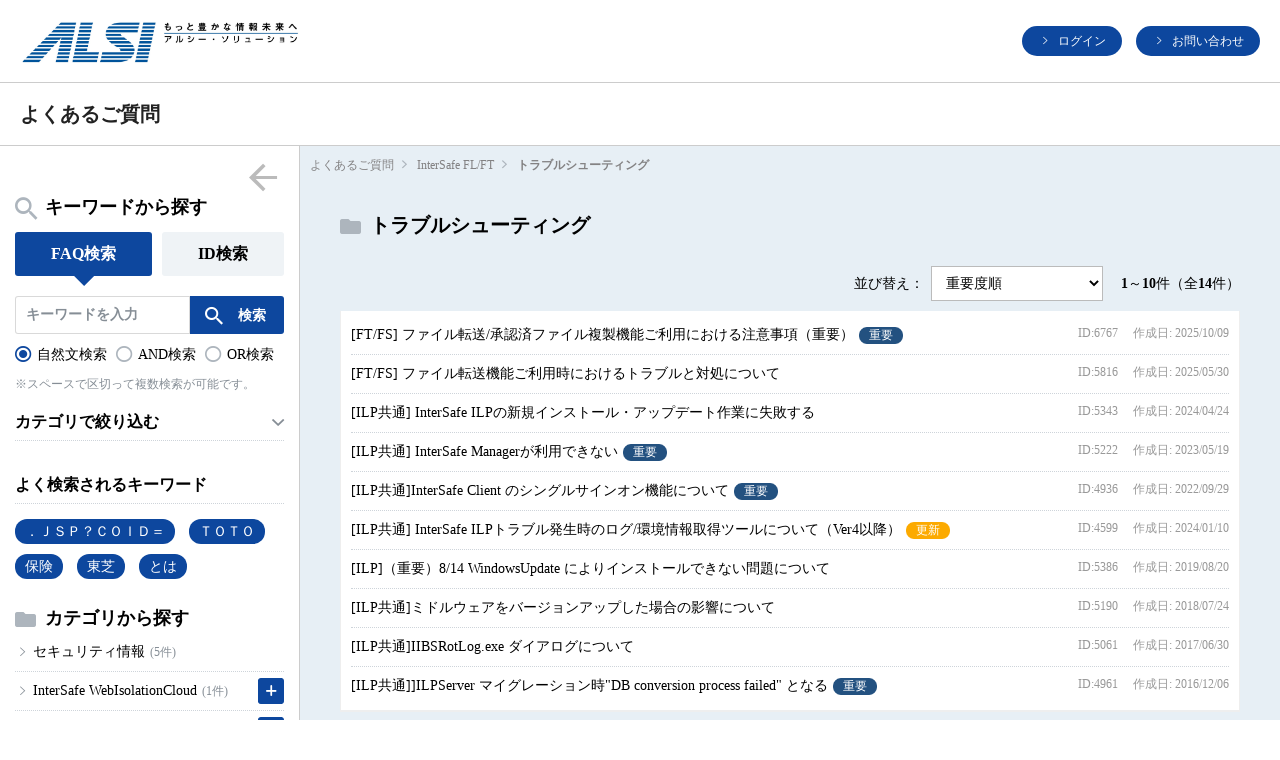

--- FILE ---
content_type: text/html
request_url: https://alsifaq.dga.jp/faq_list.html?page=1&category=94
body_size: 179934
content:
<!DOCTYPE html>
<html lang="ja-JP">
<head prefix="og: http://ogp.me/ns# fb: http://ogp.me/ns/fb# article: http://ogp.me/ns/article#">
  <meta charset="UTF-8">

  <meta name="viewport" content="width=device-width, initial-scale=1, shrink-to-fit=no">

  <title>トラブルシューティング | よくあるご質問 | ALSI （アルシー）</title>
  <meta name="keywords" content="トラブルシューティング,デジタル,セキュリティ,ファームウェア,ソリューション">
  <meta name="description" content="トラブルシューティングについて">

  <link rel="canonical" href="https://alsifaq.dga.jp/faq_list.html?category=94">

  <meta property="og:title" content="トラブルシューティング | よくあるご質問 | ALSI （アルシー）">
  <meta property="og:type" content="article">
  <meta property="og:description" content="トラブルシューティングについて">
  <meta property="og:url" content="https://alsifaq.dga.jp/faq_list.html?category=94">
  <meta property="og:site_name" content="よくあるご質問 | ALSI （アルシー）">
  <meta property="og:locale" content="ja_JP">
  <meta property="og:image" content="">

<!-- header_include -->
<link rel="icon" href="client_content/user/img/favicon.ico" type="image/x-icon">
<link rel="icon" type="image/png" href="client_content/user/img/favicons.png">

<!-- vendor css -->
<link href="isfw_assets/lib/font-awesome/css/font-awesome.css" rel="stylesheet">
<link href="isfw_assets/lib/Ionicons/css/ionicons.css" rel="stylesheet">

<link href="isfw_assets/css/isfw.css" rel="stylesheet">
<link href="client_content/i-ask/css/style.css" rel="stylesheet">

<!-- inside,modal theme -->
<link href="isfw_assets/lib/popper.js/docs/css/popper.css" rel="stylesheet">
<link href="isfw_assets/lib/colorbox-master/colorbox.css" rel="stylesheet">

<link href="isfw_assets/service/i-ask/css/print.css" rel="stylesheet" media="print">
<noscript><link href="client_content/i-ask/css/noscript.css" rel="stylesheet"></noscript><!-- /header_include -->


</head>
<body>
  <noscript>
    <p>javascrptの設定を有効にしてご覧ください</p>
  </noscript>
  <div class="isfw_mainpanel">

<!-- header -->
<header id="isfw_page_top" class="isfw_header">

<div class="header_content">
  <h1>
    <a href="https://alsifaq.dga.jp/"><img src="client_content/user/img/Statement_J_02.jpg" alt="アルプス システム インテグレーション株式会社" width="300"></a>
  </h1>
  <div class="btn-area">
  	<ul>
  		<li><a class="isfw_btn" href="https://alsifaq.dga.jp/signin/"><span class="btn-item">ログイン</span></a></li>
  		<li><a class="isfw_btn" href="https://alsifaq.dga.jp/form/support_form.html"><span class="btn-item">お問い合わせ</span></a></li>
  	</ul>
  </div>
</div>

</header>
<!-- / header -->

<div class="isfw_pagebody">

  <!-- head_parts -->
  
<div class="isfw_inside-bookmark">

<div class="bookmark-close"><span class="close-item"><i class="icon ion-android-close"></i></span></div>

<div class="inside-bookmark-content">
  <div class="bookmark-search">
    <form action="" method="post" name="" class="form-inline" onsubmit="return false;">
      <div class="form-group form-inline">
        <input name="text" type="text" value="" class="form-control" placeholder="&#xf2f5; ブックマークを検索">
      </div>
    </form>
  </div>
  <ul class="bookmark-list">
    
  </ul>
</div>

</div>
<!-- /.isfw_inside-header -->
<div class="isfw_modal fade modal-dialog-top" id="bookmark-modal" tabindex="-1" aria-hidden="true">
  <div class="modal-dialog">

    <div class="modal-content">
      <div class="modal-header">
        <button type="button" class="close" data-dismiss="isfw_modal">
          <span aria-hidden="true">&times;</span>
        </button>
      </div>
      <div class="modal-body">
        
<div class="isfw_inside-bookmark">

<div class="bookmark-close"><span class="close-item"><i class="icon ion-android-close"></i></span></div>

<div class="inside-bookmark-content">
  <div class="bookmark-search">
    <form action="" method="post" name="" class="form-inline" onsubmit="return false;">
      <div class="form-group form-inline">
        <input name="text" type="text" value="" class="form-control" placeholder="&#xf2f5; ブックマークを検索">
      </div>
    </form>
  </div>
  <ul class="bookmark-list">
    
  </ul>
</div>

</div>
<!-- /.isfw_inside-header -->

      </div>
    </div>
  </div>
</div>
<!-- /.modal -->

<div class="isfw_spmenu">
  <div class="isfw_spmenu-icon" data-toggle="isfw_modal" data-target="#menu-modal">
    <span class="isfw_spmenu-icon-item"><i class="icon ion-ios-search-strong"></i></span>
  </div>

  <div class="isfw_modal fade modal-dialog-top" id="menu-modal" tabindex="-1" aria-hidden="true">
    <div class="modal-dialog">
      <div class="modal-content">
        <div class="modal-header">
          <button type="button" class="close" data-dismiss="isfw_modal">
            <span aria-hidden="true">&times;</span>
          </button>
        </div>
        <div class="modal-body">

          <div class="isfw_sidecontent">
            
<div class="isfw_kwsearch isfw_tab">
  <div class="isfw_ttlh2"><h2 class="ttl-item">キーワードから探す</h2></div>
    <ul class="tab-list">
      <li class="tab-item  current"><span>FAQ検索</span></li>
      <li class="tab-item "><span>ID検索</span></li>
    </ul>
  <div class="isfw_tab-contents">
    <!-- inner_parts -->
    
<!-- keyword search -->
<div class="isfw_kwsearch">
  
  <form action="faq.html?page=1" method="post" name="searchForm_1" class="form-inline" onsubmit="return checkMainSearch_2('searchForm_1', 'key');">

    <!-- inner_parts -->
    
<!-- kwsearch-content -->
<div class="kwsearch-content">
  <div class="kwsearch-form form-group">
    <input name="key" type="text" value="" class="form-control SearchAssist" placeholder="キーワードを入力" />
    <span class="isfw_btn"><input type="submit" name="btn" value="検索" class="btn-item" /></span>
  </div>
  <div class="kwsearch-option">
    <div class="kwsearch-option-content">
      <ul class="radio">
        <li class="radio-item" style="list-style-type: none;">
<label><input type="radio" name="search_mode" value="nature" checked><span class="radio-parts">自然文検索</span></label>
</li>
<li class="radio-item" style="list-style-type: none;">
<label><input type="radio" name="search_mode" value="and" ><span class="radio-parts">AND検索</span></label>
</li>
<li class="radio-item" style="list-style-type: none;">
<label><input type="radio" name="search_mode" value="or" ><span class="radio-parts">OR検索</span></label>
</li>

      </ul>
    </div>
    <!-- refine-content -->
  </div>
  <!-- /.refine -->
  <p class="caption">※スペースで区切って複数検索が可能です。</p>
</div>
<!-- /.kwsearch-content -->
    <div class="kwsearch-refine">
      <div class="isfw_ttlh3"><h3 class="ttl-item">カテゴリで絞り込む</h3></div>

      <div class="kwsearch-refine-content">
      <ul class="checkbox isfw_accordion">
<li class="checkbox-item"><input type="checkbox" class="checkbox-input" name="cid[402]" id="input_sp1402" value="402" ><label for="input_sp1402"><span class="checkbox-parts">セキュリティ情報</span></label></span></li>
<li class="checkbox-item"><input type="checkbox" class="checkbox-input" name="cid[397]" id="input_sp1397" value="397" ><label for="input_sp1397"><span class="checkbox-parts">InterSafe WebIsolationCloud</span></label><span class="isfw_accordion-open"></span>
<ul class="checkbox isfw_accordion_child">
<li class="checkbox-item"><input type="checkbox" class="checkbox-input" name="cid[399]" id="input_sp1399" value="399" ><label for="input_sp1399"><span class="checkbox-parts">制限事項・注意事項</span></label></span></li>
<li class="checkbox-item"><input type="checkbox" class="checkbox-input" name="cid[405]" id="input_sp1405" value="405" ><label for="input_sp1405"><span class="checkbox-parts">仕様・機能</span></label></span></li>
<li class="checkbox-item"><input type="checkbox" class="checkbox-input" name="cid[406]" id="input_sp1406" value="406" ><label for="input_sp1406"><span class="checkbox-parts">お知らせ</span></label></span></li>
</ul>
</li>
<li class="checkbox-item"><input type="checkbox" class="checkbox-input" name="cid[3]" id="input_sp13" value="3" ><label for="input_sp13"><span class="checkbox-parts">InterSafe WebFilter</span></label><span class="isfw_accordion-open"></span>
<ul class="checkbox isfw_accordion_child">
<li class="checkbox-item"><input type="checkbox" class="checkbox-input" name="cid[185]" id="input_sp1185" value="185" ><label for="input_sp1185"><span class="checkbox-parts">使い方</span></label></span></li>
<li class="checkbox-item"><input type="checkbox" class="checkbox-input" name="cid[7]" id="input_sp17" value="7" ><label for="input_sp17"><span class="checkbox-parts">InterSafe WebFilter全般</span></label></span></li>
<li class="checkbox-item"><input type="checkbox" class="checkbox-input" name="cid[8]" id="input_sp18" value="8" ><label for="input_sp18"><span class="checkbox-parts">Proxy</span></label></span></li>
<li class="checkbox-item"><input type="checkbox" class="checkbox-input" name="cid[9]" id="input_sp19" value="9" ><label for="input_sp19"><span class="checkbox-parts">for Squid</span></label></span></li>
<li class="checkbox-item"><input type="checkbox" class="checkbox-input" name="cid[10]" id="input_sp110" value="10" ><label for="input_sp110"><span class="checkbox-parts">for ICAP</span></label></span></li>
<li class="checkbox-item"><input type="checkbox" class="checkbox-input" name="cid[13]" id="input_sp113" value="13" ><label for="input_sp113"><span class="checkbox-parts">LogLyzer</span></label></span></li>
<li class="checkbox-item"><input type="checkbox" class="checkbox-input" name="cid[14]" id="input_sp114" value="14" ><label for="input_sp114"><span class="checkbox-parts">URL・データベースについて</span></label></span></li>
<li class="checkbox-item"><input type="checkbox" class="checkbox-input" name="cid[29]" id="input_sp129" value="29" ><label for="input_sp129"><span class="checkbox-parts">機能・仕様</span></label></span></li>
<li class="checkbox-item"><input type="checkbox" class="checkbox-input" name="cid[236]" id="input_sp1236" value="236" ><label for="input_sp1236"><span class="checkbox-parts">技術情報</span></label></span></li>
<li class="checkbox-item"><input type="checkbox" class="checkbox-input" name="cid[30]" id="input_sp130" value="30" ><label for="input_sp130"><span class="checkbox-parts">制限事項・注意事項</span></label></span></li>
<li class="checkbox-item"><input type="checkbox" class="checkbox-input" name="cid[31]" id="input_sp131" value="31" ><label for="input_sp131"><span class="checkbox-parts">トラブルシューティング</span></label></span></li>
<li class="checkbox-item"><input type="checkbox" class="checkbox-input" name="cid[32]" id="input_sp132" value="32" ><label for="input_sp132"><span class="checkbox-parts">ライセンス</span></label></span></li>
<li class="checkbox-item"><input type="checkbox" class="checkbox-input" name="cid[33]" id="input_sp133" value="33" ><label for="input_sp133"><span class="checkbox-parts">バージョンアップ</span></label></span></li>
<li class="checkbox-item"><input type="checkbox" class="checkbox-input" name="cid[37]" id="input_sp137" value="37" ><label for="input_sp137"><span class="checkbox-parts">ダウンロード</span></label></span></li>
<li class="checkbox-item"><input type="checkbox" class="checkbox-input" name="cid[36]" id="input_sp136" value="36" ><label for="input_sp136"><span class="checkbox-parts">技術資料</span></label></span></li>
<li class="checkbox-item"><input type="checkbox" class="checkbox-input" name="cid[38]" id="input_sp138" value="38" ><label for="input_sp138"><span class="checkbox-parts">障害・不具合報告</span></label></span></li>
<li class="checkbox-item"><input type="checkbox" class="checkbox-input" name="cid[229]" id="input_sp1229" value="229" ><label for="input_sp1229"><span class="checkbox-parts">過去のお知らせ</span></label></span></li>
</ul>
</li>
<li class="checkbox-item"><input type="checkbox" class="checkbox-input" name="cid[17]" id="input_sp117" value="17" ><label for="input_sp117"><span class="checkbox-parts">InterSafe CATS</span></label><span class="isfw_accordion-open"></span>
<ul class="checkbox isfw_accordion_child">
<li class="checkbox-item"><input type="checkbox" class="checkbox-input" name="cid[409]" id="input_sp1409" value="409" ><label for="input_sp1409"><span class="checkbox-parts">Safeブラウザ</span></label></span></li>
<li class="checkbox-item"><input type="checkbox" class="checkbox-input" name="cid[186]" id="input_sp1186" value="186" ><label for="input_sp1186"><span class="checkbox-parts">使い方</span></label></span></li>
<li class="checkbox-item"><input type="checkbox" class="checkbox-input" name="cid[128]" id="input_sp1128" value="128" ><label for="input_sp1128"><span class="checkbox-parts">機能・仕様</span></label></span></li>
<li class="checkbox-item"><input type="checkbox" class="checkbox-input" name="cid[237]" id="input_sp1237" value="237" ><label for="input_sp1237"><span class="checkbox-parts">技術情報</span></label></span></li>
<li class="checkbox-item"><input type="checkbox" class="checkbox-input" name="cid[129]" id="input_sp1129" value="129" ><label for="input_sp1129"><span class="checkbox-parts">制限事項・注意事項</span></label></span></li>
<li class="checkbox-item"><input type="checkbox" class="checkbox-input" name="cid[130]" id="input_sp1130" value="130" ><label for="input_sp1130"><span class="checkbox-parts">トラブルシューティング</span></label></span></li>
<li class="checkbox-item"><input type="checkbox" class="checkbox-input" name="cid[131]" id="input_sp1131" value="131" ><label for="input_sp1131"><span class="checkbox-parts">バージョンアップ</span></label></span></li>
<li class="checkbox-item"><input type="checkbox" class="checkbox-input" name="cid[262]" id="input_sp1262" value="262" ><label for="input_sp1262"><span class="checkbox-parts">コンフリクト情報</span></label></span></li>
<li class="checkbox-item"><input type="checkbox" class="checkbox-input" name="cid[132]" id="input_sp1132" value="132" ><label for="input_sp1132"><span class="checkbox-parts">ライセンス</span></label></span></li>
<li class="checkbox-item"><input type="checkbox" class="checkbox-input" name="cid[408]" id="input_sp1408" value="408" ><label for="input_sp1408"><span class="checkbox-parts">お知らせ</span></label></span></li>
<li class="checkbox-item"><input type="checkbox" class="checkbox-input" name="cid[230]" id="input_sp1230" value="230" ><label for="input_sp1230"><span class="checkbox-parts">過去のお知らせ</span></label></span></li>
<li class="checkbox-item"><input type="checkbox" class="checkbox-input" name="cid[235]" id="input_sp1235" value="235" ><label for="input_sp1235"><span class="checkbox-parts">障害・不具合報告</span></label></span></li>
</ul>
</li>
<li class="checkbox-item"><input type="checkbox" class="checkbox-input" name="cid[265]" id="input_sp1265" value="265" ><label for="input_sp1265"><span class="checkbox-parts">InterSafe GatewayConnection</span></label><span class="isfw_accordion-open"></span>
<ul class="checkbox isfw_accordion_child">
<li class="checkbox-item"><input type="checkbox" class="checkbox-input" name="cid[266]" id="input_sp1266" value="266" ><label for="input_sp1266"><span class="checkbox-parts">利用環境</span></label></span></li>
<li class="checkbox-item"><input type="checkbox" class="checkbox-input" name="cid[269]" id="input_sp1269" value="269" ><label for="input_sp1269"><span class="checkbox-parts">機能・仕様</span></label></span></li>
<li class="checkbox-item"><input type="checkbox" class="checkbox-input" name="cid[267]" id="input_sp1267" value="267" ><label for="input_sp1267"><span class="checkbox-parts">制限事項・注意事項</span></label></span></li>
<li class="checkbox-item"><input type="checkbox" class="checkbox-input" name="cid[268]" id="input_sp1268" value="268" ><label for="input_sp1268"><span class="checkbox-parts">for VPN</span></label></span></li>
<li class="checkbox-item"><input type="checkbox" class="checkbox-input" name="cid[271]" id="input_sp1271" value="271" ><label for="input_sp1271"><span class="checkbox-parts">技術資料</span></label></span></li>
<li class="checkbox-item"><input type="checkbox" class="checkbox-input" name="cid[280]" id="input_sp1280" value="280" ><label for="input_sp1280"><span class="checkbox-parts">過去のお知らせ</span></label></span></li>
<li class="checkbox-item"><input type="checkbox" class="checkbox-input" name="cid[291]" id="input_sp1291" value="291" ><label for="input_sp1291"><span class="checkbox-parts">ISGC Agent</span></label></span></li>
<li class="checkbox-item"><input type="checkbox" class="checkbox-input" name="cid[403]" id="input_sp1403" value="403" ><label for="input_sp1403"><span class="checkbox-parts">ダッシュボードサービス</span></label></span></li>
</ul>
</li>
<li class="checkbox-item"><input type="checkbox" class="checkbox-input" name="cid[256]" id="input_sp1256" value="256" ><label for="input_sp1256"><span class="checkbox-parts">InterSafe MobileSecurity</span></label><span class="isfw_accordion-open"></span>
<ul class="checkbox isfw_accordion_child">
<li class="checkbox-item"><input type="checkbox" class="checkbox-input" name="cid[259]" id="input_sp1259" value="259" ><label for="input_sp1259"><span class="checkbox-parts">インストール・アンインストール</span></label></span></li>
<li class="checkbox-item"><input type="checkbox" class="checkbox-input" name="cid[261]" id="input_sp1261" value="261" ><label for="input_sp1261"><span class="checkbox-parts">利用環境</span></label></span></li>
<li class="checkbox-item"><input type="checkbox" class="checkbox-input" name="cid[258]" id="input_sp1258" value="258" ><label for="input_sp1258"><span class="checkbox-parts">機能・仕様</span></label></span></li>
<li class="checkbox-item"><input type="checkbox" class="checkbox-input" name="cid[260]" id="input_sp1260" value="260" ><label for="input_sp1260"><span class="checkbox-parts">制限事項・注意事項</span></label></span></li>
<li class="checkbox-item"><input type="checkbox" class="checkbox-input" name="cid[263]" id="input_sp1263" value="263" ><label for="input_sp1263"><span class="checkbox-parts">過去のお知らせ</span></label></span></li>
</ul>
</li>
<li class="checkbox-item"><input type="checkbox" class="checkbox-input" name="cid[272]" id="input_sp1272" value="272" ><label for="input_sp1272"><span class="checkbox-parts">InterSafe MobileSecurity Lite</span></label><span class="isfw_accordion-open"></span>
<ul class="checkbox isfw_accordion_child">
<li class="checkbox-item"><input type="checkbox" class="checkbox-input" name="cid[273]" id="input_sp1273" value="273" ><label for="input_sp1273"><span class="checkbox-parts">インストール・アンインストール</span></label></span></li>
<li class="checkbox-item"><input type="checkbox" class="checkbox-input" name="cid[274]" id="input_sp1274" value="274" ><label for="input_sp1274"><span class="checkbox-parts">利用環境</span></label></span></li>
<li class="checkbox-item"><input type="checkbox" class="checkbox-input" name="cid[275]" id="input_sp1275" value="275" ><label for="input_sp1275"><span class="checkbox-parts">機能・仕様</span></label></span></li>
<li class="checkbox-item"><input type="checkbox" class="checkbox-input" name="cid[276]" id="input_sp1276" value="276" ><label for="input_sp1276"><span class="checkbox-parts">制限事項・注意事項</span></label></span></li>
<li class="checkbox-item"><input type="checkbox" class="checkbox-input" name="cid[278]" id="input_sp1278" value="278" ><label for="input_sp1278"><span class="checkbox-parts">過去のお知らせ</span></label></span></li>
</ul>
</li>
<li class="checkbox-item"><input type="checkbox" class="checkbox-input" name="cid[309]" id="input_sp1309" value="309" ><label for="input_sp1309"><span class="checkbox-parts">InterSafe LogNavigator</span></label><span class="isfw_accordion-open"></span>
<ul class="checkbox isfw_accordion_child">
<li class="checkbox-item"><input type="checkbox" class="checkbox-input" name="cid[310]" id="input_sp1310" value="310" ><label for="input_sp1310"><span class="checkbox-parts">使い方</span></label></span></li>
<li class="checkbox-item"><input type="checkbox" class="checkbox-input" name="cid[311]" id="input_sp1311" value="311" ><label for="input_sp1311"><span class="checkbox-parts">機能・仕様</span></label></span></li>
<li class="checkbox-item"><input type="checkbox" class="checkbox-input" name="cid[312]" id="input_sp1312" value="312" ><label for="input_sp1312"><span class="checkbox-parts">制限事項・注意事項</span></label></span></li>
<li class="checkbox-item"><input type="checkbox" class="checkbox-input" name="cid[313]" id="input_sp1313" value="313" ><label for="input_sp1313"><span class="checkbox-parts">トラブルシューティング</span></label></span></li>
<li class="checkbox-item"><input type="checkbox" class="checkbox-input" name="cid[314]" id="input_sp1314" value="314" ><label for="input_sp1314"><span class="checkbox-parts">バージョンアップ</span></label></span></li>
<li class="checkbox-item"><input type="checkbox" class="checkbox-input" name="cid[315]" id="input_sp1315" value="315" ><label for="input_sp1315"><span class="checkbox-parts">ライセンス</span></label></span></li>
<li class="checkbox-item"><input type="checkbox" class="checkbox-input" name="cid[318]" id="input_sp1318" value="318" ><label for="input_sp1318"><span class="checkbox-parts">技術資料</span></label></span></li>
</ul>
</li>
<li class="checkbox-item"><input type="checkbox" class="checkbox-input" name="cid[66]" id="input_sp166" value="66" ><label for="input_sp166"><span class="checkbox-parts">InterSafe LogDirector</span></label><span class="isfw_accordion-open"></span>
<ul class="checkbox isfw_accordion_child">
<li class="checkbox-item"><input type="checkbox" class="checkbox-input" name="cid[187]" id="input_sp1187" value="187" ><label for="input_sp1187"><span class="checkbox-parts">使い方</span></label></span></li>
<li class="checkbox-item"><input type="checkbox" class="checkbox-input" name="cid[123]" id="input_sp1123" value="123" ><label for="input_sp1123"><span class="checkbox-parts">機能・仕様</span></label></span></li>
<li class="checkbox-item"><input type="checkbox" class="checkbox-input" name="cid[124]" id="input_sp1124" value="124" ><label for="input_sp1124"><span class="checkbox-parts">制限事項・注意事項</span></label></span></li>
<li class="checkbox-item"><input type="checkbox" class="checkbox-input" name="cid[125]" id="input_sp1125" value="125" ><label for="input_sp1125"><span class="checkbox-parts">トラブルシューティング</span></label></span></li>
<li class="checkbox-item"><input type="checkbox" class="checkbox-input" name="cid[127]" id="input_sp1127" value="127" ><label for="input_sp1127"><span class="checkbox-parts">ライセンス</span></label></span></li>
<li class="checkbox-item"><input type="checkbox" class="checkbox-input" name="cid[153]" id="input_sp1153" value="153" ><label for="input_sp1153"><span class="checkbox-parts">技術資料</span></label></span></li>
<li class="checkbox-item"><input type="checkbox" class="checkbox-input" name="cid[238]" id="input_sp1238" value="238" ><label for="input_sp1238"><span class="checkbox-parts">障害・不具合報告</span></label></span></li>
</ul>
</li>
<li class="checkbox-item"><input type="checkbox" class="checkbox-input" name="cid[15]" id="input_sp115" value="15" ><label for="input_sp115"><span class="checkbox-parts">InterSafe Personal</span></label><span class="isfw_accordion-open"></span>
<ul class="checkbox isfw_accordion_child">
<li class="checkbox-item"><input type="checkbox" class="checkbox-input" name="cid[217]" id="input_sp1217" value="217" ><label for="input_sp1217"><span class="checkbox-parts">使い方</span></label></span></li>
<li class="checkbox-item"><input type="checkbox" class="checkbox-input" name="cid[225]" id="input_sp1225" value="225" ><label for="input_sp1225"><span class="checkbox-parts">購入方法・ダウンロード</span></label></span></li>
<li class="checkbox-item"><input type="checkbox" class="checkbox-input" name="cid[222]" id="input_sp1222" value="222" ><label for="input_sp1222"><span class="checkbox-parts">インストール・アンインストール</span></label></span></li>
<li class="checkbox-item"><input type="checkbox" class="checkbox-input" name="cid[218]" id="input_sp1218" value="218" ><label for="input_sp1218"><span class="checkbox-parts">パスワードについて</span></label></span></li>
<li class="checkbox-item"><input type="checkbox" class="checkbox-input" name="cid[219]" id="input_sp1219" value="219" ><label for="input_sp1219"><span class="checkbox-parts">シリアル番号について</span></label></span></li>
<li class="checkbox-item"><input type="checkbox" class="checkbox-input" name="cid[221]" id="input_sp1221" value="221" ><label for="input_sp1221"><span class="checkbox-parts">バージョンアップ</span></label></span></li>
<li class="checkbox-item"><input type="checkbox" class="checkbox-input" name="cid[220]" id="input_sp1220" value="220" ><label for="input_sp1220"><span class="checkbox-parts">更新・解約について</span></label></span></li>
<li class="checkbox-item"><input type="checkbox" class="checkbox-input" name="cid[122]" id="input_sp1122" value="122" ><label for="input_sp1122"><span class="checkbox-parts">トラブルシューティング</span></label></span></li>
<li class="checkbox-item"><input type="checkbox" class="checkbox-input" name="cid[121]" id="input_sp1121" value="121" ><label for="input_sp1121"><span class="checkbox-parts">制限事項・注意事項</span></label></span></li>
<li class="checkbox-item"><input type="checkbox" class="checkbox-input" name="cid[224]" id="input_sp1224" value="224" ><label for="input_sp1224"><span class="checkbox-parts">動作要件</span></label></span></li>
</ul>
</li>
<li class="checkbox-item"><input type="checkbox" class="checkbox-input" name="cid[4]" id="input_sp14" value="4" ><label for="input_sp14"><span class="checkbox-parts">InterSafe SecureDevice</span></label><span class="isfw_accordion-open"></span>
<ul class="checkbox isfw_accordion_child">
<li class="checkbox-item"><input type="checkbox" class="checkbox-input" name="cid[86]" id="input_sp186" value="86" ><label for="input_sp186"><span class="checkbox-parts">InterSafe SecureDevice全般</span></label></span></li>
<li class="checkbox-item"><input type="checkbox" class="checkbox-input" name="cid[85]" id="input_sp185" value="85" ><label for="input_sp185"><span class="checkbox-parts">Standard版</span></label></span></li>
<li class="checkbox-item"><input type="checkbox" class="checkbox-input" name="cid[84]" id="input_sp184" value="84" ><label for="input_sp184"><span class="checkbox-parts">Professional版</span></label></span></li>
<li class="checkbox-item"><input type="checkbox" class="checkbox-input" name="cid[81]" id="input_sp181" value="81" ><label for="input_sp181"><span class="checkbox-parts">Ultimate版</span></label></span></li>
<li class="checkbox-item"><input type="checkbox" class="checkbox-input" name="cid[247]" id="input_sp1247" value="247" ><label for="input_sp1247"><span class="checkbox-parts">管理コンソール(Std/Pro)</span></label></span></li>
<li class="checkbox-item"><input type="checkbox" class="checkbox-input" name="cid[18]" id="input_sp118" value="18" ><label for="input_sp118"><span class="checkbox-parts">機能・仕様</span></label></span></li>
<li class="checkbox-item"><input type="checkbox" class="checkbox-input" name="cid[188]" id="input_sp1188" value="188" ><label for="input_sp1188"><span class="checkbox-parts">使い方</span></label></span></li>
<li class="checkbox-item"><input type="checkbox" class="checkbox-input" name="cid[19]" id="input_sp119" value="19" ><label for="input_sp119"><span class="checkbox-parts">制限事項・注意事項</span></label></span></li>
<li class="checkbox-item"><input type="checkbox" class="checkbox-input" name="cid[20]" id="input_sp120" value="20" ><label for="input_sp120"><span class="checkbox-parts">トラブルシューティング</span></label></span></li>
<li class="checkbox-item"><input type="checkbox" class="checkbox-input" name="cid[156]" id="input_sp1156" value="156" ><label for="input_sp1156"><span class="checkbox-parts">インストール</span></label></span></li>
<li class="checkbox-item"><input type="checkbox" class="checkbox-input" name="cid[39]" id="input_sp139" value="39" ><label for="input_sp139"><span class="checkbox-parts">重要なお知らせ</span></label></span></li>
<li class="checkbox-item"><input type="checkbox" class="checkbox-input" name="cid[64]" id="input_sp164" value="64" ><label for="input_sp164"><span class="checkbox-parts">営業情報</span></label></span></li>
<li class="checkbox-item"><input type="checkbox" class="checkbox-input" name="cid[248]" id="input_sp1248" value="248" ><label for="input_sp1248"><span class="checkbox-parts">ILPServer</span></label></span></li>
</ul>
</li>
<li class="checkbox-item"><input type="checkbox" class="checkbox-input" name="cid[82]" id="input_sp182" value="82" ><label for="input_sp182"><span class="checkbox-parts">InterSafe DC/SS</span></label><span class="isfw_accordion-open"></span>
<ul class="checkbox isfw_accordion_child">
<li class="checkbox-item"><input type="checkbox" class="checkbox-input" name="cid[87]" id="input_sp187" value="87" ><label for="input_sp187"><span class="checkbox-parts">機能・仕様</span></label></span></li>
<li class="checkbox-item"><input type="checkbox" class="checkbox-input" name="cid[189]" id="input_sp1189" value="189" ><label for="input_sp1189"><span class="checkbox-parts">使い方</span></label></span></li>
<li class="checkbox-item"><input type="checkbox" class="checkbox-input" name="cid[90]" id="input_sp190" value="90" ><label for="input_sp190"><span class="checkbox-parts">制限事項・注意事項</span></label></span></li>
<li class="checkbox-item"><input type="checkbox" class="checkbox-input" name="cid[93]" id="input_sp193" value="93" ><label for="input_sp193"><span class="checkbox-parts">トラブルシューティング</span></label></span></li>
<li class="checkbox-item"><input type="checkbox" class="checkbox-input" name="cid[157]" id="input_sp1157" value="157" ><label for="input_sp1157"><span class="checkbox-parts">インストール</span></label></span></li>
<li class="checkbox-item"><input type="checkbox" class="checkbox-input" name="cid[96]" id="input_sp196" value="96" ><label for="input_sp196"><span class="checkbox-parts">ダウンロード</span></label></span></li>
<li class="checkbox-item"><input type="checkbox" class="checkbox-input" name="cid[113]" id="input_sp1113" value="113" ><label for="input_sp1113"><span class="checkbox-parts">重要なお知らせ</span></label></span></li>
<li class="checkbox-item"><input type="checkbox" class="checkbox-input" name="cid[116]" id="input_sp1116" value="116" ><label for="input_sp1116"><span class="checkbox-parts">営業情報</span></label></span></li>
<li class="checkbox-item"><input type="checkbox" class="checkbox-input" name="cid[249]" id="input_sp1249" value="249" ><label for="input_sp1249"><span class="checkbox-parts">ILPServer</span></label></span></li>
</ul>
</li>
<li class="checkbox-item"><input type="checkbox" class="checkbox-input" name="cid[83]" id="input_sp183" value="83" ><label for="input_sp183"><span class="checkbox-parts">InterSafe FL/FT</span></label><span class="isfw_accordion-open"></span>
<ul class="checkbox isfw_accordion_child">
<li class="checkbox-item"><input type="checkbox" class="checkbox-input" name="cid[89]" id="input_sp189" value="89" ><label for="input_sp189"><span class="checkbox-parts">機能・仕様</span></label></span></li>
<li class="checkbox-item"><input type="checkbox" class="checkbox-input" name="cid[190]" id="input_sp1190" value="190" ><label for="input_sp1190"><span class="checkbox-parts">使い方</span></label></span></li>
<li class="checkbox-item"><input type="checkbox" class="checkbox-input" name="cid[92]" id="input_sp192" value="92" ><label for="input_sp192"><span class="checkbox-parts">制限事項・注意事項</span></label></span></li>
<li class="checkbox-item"><input type="checkbox" class="checkbox-input" name="cid[94]" id="input_sp194" value="94" ><label for="input_sp194"><span class="checkbox-parts">トラブルシューティング</span></label></span></li>
<li class="checkbox-item"><input type="checkbox" class="checkbox-input" name="cid[158]" id="input_sp1158" value="158" ><label for="input_sp1158"><span class="checkbox-parts">インストール</span></label></span></li>
<li class="checkbox-item"><input type="checkbox" class="checkbox-input" name="cid[114]" id="input_sp1114" value="114" ><label for="input_sp1114"><span class="checkbox-parts">重要なお知らせ</span></label></span></li>
<li class="checkbox-item"><input type="checkbox" class="checkbox-input" name="cid[115]" id="input_sp1115" value="115" ><label for="input_sp1115"><span class="checkbox-parts">営業情報</span></label></span></li>
<li class="checkbox-item"><input type="checkbox" class="checkbox-input" name="cid[303]" id="input_sp1303" value="303" ><label for="input_sp1303"><span class="checkbox-parts">ダウンロード</span></label></span></li>
<li class="checkbox-item"><input type="checkbox" class="checkbox-input" name="cid[411]" id="input_sp1411" value="411" ><label for="input_sp1411"><span class="checkbox-parts">ILPServer</span></label></span></li>
</ul>
</li>
<li class="checkbox-item"><input type="checkbox" class="checkbox-input" name="cid[146]" id="input_sp1146" value="146" ><label for="input_sp1146"><span class="checkbox-parts">InterSafe IRM/FP</span></label><span class="isfw_accordion-open"></span>
<ul class="checkbox isfw_accordion_child">
<li class="checkbox-item"><input type="checkbox" class="checkbox-input" name="cid[147]" id="input_sp1147" value="147" ><label for="input_sp1147"><span class="checkbox-parts">機能・仕様</span></label></span></li>
<li class="checkbox-item"><input type="checkbox" class="checkbox-input" name="cid[191]" id="input_sp1191" value="191" ><label for="input_sp1191"><span class="checkbox-parts">使い方</span></label></span></li>
<li class="checkbox-item"><input type="checkbox" class="checkbox-input" name="cid[148]" id="input_sp1148" value="148" ><label for="input_sp1148"><span class="checkbox-parts">制限事項・注意事項</span></label></span></li>
<li class="checkbox-item"><input type="checkbox" class="checkbox-input" name="cid[149]" id="input_sp1149" value="149" ><label for="input_sp1149"><span class="checkbox-parts">トラブルシューティング</span></label></span></li>
<li class="checkbox-item"><input type="checkbox" class="checkbox-input" name="cid[159]" id="input_sp1159" value="159" ><label for="input_sp1159"><span class="checkbox-parts">インストール</span></label></span></li>
<li class="checkbox-item"><input type="checkbox" class="checkbox-input" name="cid[150]" id="input_sp1150" value="150" ><label for="input_sp1150"><span class="checkbox-parts">ダウンロード</span></label></span></li>
<li class="checkbox-item"><input type="checkbox" class="checkbox-input" name="cid[151]" id="input_sp1151" value="151" ><label for="input_sp1151"><span class="checkbox-parts">重要なお知らせ</span></label></span></li>
<li class="checkbox-item"><input type="checkbox" class="checkbox-input" name="cid[152]" id="input_sp1152" value="152" ><label for="input_sp1152"><span class="checkbox-parts">営業情報</span></label></span></li>
<li class="checkbox-item"><input type="checkbox" class="checkbox-input" name="cid[251]" id="input_sp1251" value="251" ><label for="input_sp1251"><span class="checkbox-parts">ILPServer</span></label></span></li>
<li class="checkbox-item"><input type="checkbox" class="checkbox-input" name="cid[300]" id="input_sp1300" value="300" ><label for="input_sp1300"><span class="checkbox-parts">個人情報 FP 暗号化ツール</span></label></span></li>
</ul>
</li>
<li class="checkbox-item"><input type="checkbox" class="checkbox-input" name="cid[305]" id="input_sp1305" value="305" ><label for="input_sp1305"><span class="checkbox-parts">InterSafe FileSanitizer</span></label><span class="isfw_accordion-open"></span>
<ul class="checkbox isfw_accordion_child">
<li class="checkbox-item"><input type="checkbox" class="checkbox-input" name="cid[412]" id="input_sp1412" value="412" ><label for="input_sp1412"><span class="checkbox-parts">制限事項・注意事項</span></label></span></li>
</ul>
</li>
<li class="checkbox-item"><input type="checkbox" class="checkbox-input" name="cid[304]" id="input_sp1304" value="304" ><label for="input_sp1304"><span class="checkbox-parts">InterSafe PIS</span></label><span class="isfw_accordion-open"></span>
<ul class="checkbox isfw_accordion_child">
<li class="checkbox-item"><input type="checkbox" class="checkbox-input" name="cid[413]" id="input_sp1413" value="413" ><label for="input_sp1413"><span class="checkbox-parts">制限事項・注意事項</span></label></span></li>
</ul>
</li>
<li class="checkbox-item"><input type="checkbox" class="checkbox-input" name="cid[382]" id="input_sp1382" value="382" ><label for="input_sp1382"><span class="checkbox-parts">InterSafe ILP Cloud</span></label><span class="isfw_accordion-open"></span>
<ul class="checkbox isfw_accordion_child">
<li class="checkbox-item"><input type="checkbox" class="checkbox-input" name="cid[383]" id="input_sp1383" value="383" ><label for="input_sp1383"><span class="checkbox-parts">使い方</span></label></span></li>
<li class="checkbox-item"><input type="checkbox" class="checkbox-input" name="cid[414]" id="input_sp1414" value="414" ><label for="input_sp1414"><span class="checkbox-parts">制限事項・注意事項</span></label></span></li>
</ul>
</li>
<li class="checkbox-item"><input type="checkbox" class="checkbox-input" name="cid[387]" id="input_sp1387" value="387" ><label for="input_sp1387"><span class="checkbox-parts">SentinelOne</span></label><span class="isfw_accordion-open"></span>
<ul class="checkbox isfw_accordion_child">
<li class="checkbox-item"><input type="checkbox" class="checkbox-input" name="cid[388]" id="input_sp1388" value="388" ><label for="input_sp1388"><span class="checkbox-parts">制限事項・注意事項</span></label></span></li>
<li class="checkbox-item"><input type="checkbox" class="checkbox-input" name="cid[389]" id="input_sp1389" value="389" ><label for="input_sp1389"><span class="checkbox-parts">使い方</span></label></span></li>
</ul>
</li>
<li class="checkbox-item"><input type="checkbox" class="checkbox-input" name="cid[321]" id="input_sp1321" value="321" ><label for="input_sp1321"><span class="checkbox-parts">BIZUTTO</span></label><span class="isfw_accordion-open"></span>
<ul class="checkbox isfw_accordion_child">
<li class="checkbox-item"><input type="checkbox" class="checkbox-input" name="cid[361]" id="input_sp1361" value="361" ><label for="input_sp1361"><span class="checkbox-parts">BIZUTTO経費</span></label></span></li>
</ul>
</li>
<li class="checkbox-item"><input type="checkbox" class="checkbox-input" name="cid[299]" id="input_sp1299" value="299" ><label for="input_sp1299"><span class="checkbox-parts">Sumo Logic</span></label></span></li>
<li class="checkbox-item"><input type="checkbox" class="checkbox-input" name="cid[292]" id="input_sp1292" value="292" ><label for="input_sp1292"><span class="checkbox-parts">電子納品</span></label></span></li>
<li class="checkbox-item"><input type="checkbox" class="checkbox-input" name="cid[68]" id="input_sp168" value="68" ><label for="input_sp168"><span class="checkbox-parts">サポートポリシー</span></label></span></li>
<li class="checkbox-item"><input type="checkbox" class="checkbox-input" name="cid[277]" id="input_sp1277" value="277" ><label for="input_sp1277"><span class="checkbox-parts">終息製品</span></label><span class="isfw_accordion-open"></span>
<ul class="checkbox isfw_accordion_child">
<li class="checkbox-item"><input type="checkbox" class="checkbox-input" name="cid[174]" id="input_sp1174" value="174" ><label for="input_sp1174"><span class="checkbox-parts">InterSafe SecurePDF</span></label></span></li>
<li class="checkbox-item"><input type="checkbox" class="checkbox-input" name="cid[240]" id="input_sp1240" value="240" ><label for="input_sp1240"><span class="checkbox-parts">ビジネススマートセキュリティ</span></label></span></li>
</ul>
</li>
<li class="checkbox-item"><input type="checkbox" class="checkbox-input" name="cid[70]" id="input_sp170" value="70" ><label for="input_sp170"><span class="checkbox-parts">ヘルプ</span></label></span></li>
</ul>

      </div>
      <!-- refine-content -->

    </div>
    <!-- /.refine -->
<!-- frequently-content -->
<div class="kwsearch-frequently">
  <div class="isfw_ttlh3"><h3 class="ttl-item">よく検索されるキーワード</h3></div>
    <div class="kwsearch-frequently-content">
      <ul class="kwsearch-frequently-list">
        <li class="frequently-item"><a href="faq.html?page=1&amp;key=%EF%BC%8E%EF%BC%AA%EF%BC%B3%EF%BC%B0%EF%BC%9F%EF%BC%A3%EF%BC%AF%EF%BC%A9%EF%BC%A4%EF%BC%9D"><span class="link-item">．ＪＳＰ？ＣＯＩＤ＝</span></a></li>
<li class="frequently-item"><a href="faq.html?page=1&amp;key=%EF%BC%B4%EF%BC%AF%EF%BC%B4%EF%BC%AF"><span class="link-item">ＴＯＴＯ</span></a></li>
<li class="frequently-item"><a href="faq.html?page=1&amp;key=%E4%BF%9D%E9%99%BA"><span class="link-item">保険</span></a></li>
<li class="frequently-item"><a href="faq.html?page=1&amp;key=%E6%9D%B1%E8%8A%9D"><span class="link-item">東芝</span></a></li>
<li class="frequently-item"><a href="faq.html?page=1&amp;key=%E3%81%A8%E3%81%AF"><span class="link-item">とは</span></a></li>

      </ul>
    </div></div>
<!-- /.frequently-content -->


  </form>
</div>
<!-- /.kwsearch -->
<!-- keyword search -->
<div class="isfw_kwsearch">
  
  <form action="faq.html?page=1" method="post" name="searchForm_2" class="form-inline" onsubmit="return checkMainSearch_2('searchForm_2', 'key');">

    <!-- inner_parts -->
    
<div class="kwsearch-content kwsearch-content-id">
  <div class="kwsearch-form form-group">
    <input type="hidden" name="search_mode" value="faqid">
    <input name="key" type="number" value="" class="form-control" placeholder="IDを入力"><span class="isfw_btn"><input type="submit" name="btn" value="検索" onclick="" class="btn-item"></span>
  </div>
</div>


  </form>
</div>
<!-- /.kwsearch -->

  </div>
</div>
<!-- /.kwsearch -->
<!-- catsearch -->
<div class="isfw_catsearch">
  <!-- category-title -->
  <div class="isfw_ttlh2"><h2 class="ttl-item">カテゴリから探す</h2></div>
  <!-- category-content -->
  <div class="catsearch-content ">
    <ul class="cat1st">
<li class="cat-item" style="list-style-type:none;"><div class="cat-item-inner"><a href="faq_list.html?page=1&amp;category=402"><span class="link-item">セキュリティ情報</span><span class="link-item-num">(5件)</span></a></div></li>
<li class="cat-item" style="list-style-type:none;"><div class="cat-item-inner"><a href="faq_list.html?page=1&amp;category=397"><span class="link-item">InterSafe WebIsolationCloud</span><span class="link-item-num">(1件)</span></a><span class="cat-open"></span></div>
<ul class="cat2nd">
<li class="cat-item" style="list-style-type:none;"><div class="cat-item-inner"><a href="faq_list.html?page=1&amp;category=399"><span class="link-item">制限事項・注意事項</span><span class="link-item-num">(1件)</span></a></div></li>
<li class="cat-item" style="list-style-type:none;"><div class="cat-item-inner"><a href="faq_list.html?page=1&amp;category=405"><span class="link-item">仕様・機能</span><span class="link-item-num">(1件)</span></a></div></li>
<li class="cat-item" style="list-style-type:none;"><div class="cat-item-inner"><a href="faq_list.html?page=1&amp;category=406"><span class="link-item">お知らせ</span><span class="link-item-num">(1件)</span></a></div></li>
</ul>
</li>
<li class="cat-item" style="list-style-type:none;"><div class="cat-item-inner"><a href="faq_list.html?page=1&amp;category=3"><span class="link-item">InterSafe WebFilter</span><span class="link-item-num">(4件)</span></a><span class="cat-open"></span></div>
<ul class="cat2nd">
<li class="cat-item" style="list-style-type:none;"><div class="cat-item-inner"><a href="faq_list.html?page=1&amp;category=185"><span class="link-item">使い方</span><span class="link-item-num">(66件)</span></a></div></li>
<li class="cat-item" style="list-style-type:none;"><div class="cat-item-inner"><a href="faq_list.html?page=1&amp;category=7"><span class="link-item">InterSafe WebFilter全般</span><span class="link-item-num">(218件)</span></a></div></li>
<li class="cat-item" style="list-style-type:none;"><div class="cat-item-inner"><a href="faq_list.html?page=1&amp;category=8"><span class="link-item">Proxy</span><span class="link-item-num">(71件)</span></a></div></li>
<li class="cat-item" style="list-style-type:none;"><div class="cat-item-inner"><a href="faq_list.html?page=1&amp;category=9"><span class="link-item">for Squid</span><span class="link-item-num">(11件)</span></a></div></li>
<li class="cat-item" style="list-style-type:none;"><div class="cat-item-inner"><a href="faq_list.html?page=1&amp;category=10"><span class="link-item">for ICAP</span><span class="link-item-num">(41件)</span></a></div></li>
<li class="cat-item" style="list-style-type:none;"><div class="cat-item-inner"><a href="faq_list.html?page=1&amp;category=13"><span class="link-item">LogLyzer</span><span class="link-item-num">(12件)</span></a></div></li>
<li class="cat-item" style="list-style-type:none;"><div class="cat-item-inner"><a href="faq_list.html?page=1&amp;category=14"><span class="link-item">URL・データベースについて</span><span class="link-item-num">(5件)</span></a></div></li>
<li class="cat-item" style="list-style-type:none;"><div class="cat-item-inner"><a href="faq_list.html?page=1&amp;category=29"><span class="link-item">機能・仕様</span><span class="link-item-num">(115件)</span></a></div></li>
<li class="cat-item" style="list-style-type:none;"><div class="cat-item-inner"><a href="faq_list.html?page=1&amp;category=236"><span class="link-item">技術情報</span><span class="link-item-num">(4件)</span></a></div></li>
<li class="cat-item" style="list-style-type:none;"><div class="cat-item-inner"><a href="faq_list.html?page=1&amp;category=30"><span class="link-item">制限事項・注意事項</span><span class="link-item-num">(79件)</span></a></div></li>
<li class="cat-item" style="list-style-type:none;"><div class="cat-item-inner"><a href="faq_list.html?page=1&amp;category=31"><span class="link-item">トラブルシューティング</span><span class="link-item-num">(77件)</span></a></div></li>
<li class="cat-item" style="list-style-type:none;"><div class="cat-item-inner"><a href="faq_list.html?page=1&amp;category=32"><span class="link-item">ライセンス</span><span class="link-item-num">(6件)</span></a></div></li>
<li class="cat-item" style="list-style-type:none;"><div class="cat-item-inner"><a href="faq_list.html?page=1&amp;category=33"><span class="link-item">バージョンアップ</span><span class="link-item-num">(16件)</span></a></div></li>
<li class="cat-item" style="list-style-type:none;"><div class="cat-item-inner"><a href="faq_list.html?page=1&amp;category=37"><span class="link-item">ダウンロード</span><span class="link-item-num">(4件)</span></a></div></li>
<li class="cat-item" style="list-style-type:none;"><div class="cat-item-inner"><a href="faq_list.html?page=1&amp;category=36"><span class="link-item">技術資料</span><span class="link-item-num">(5件)</span></a></div></li>
<li class="cat-item" style="list-style-type:none;"><div class="cat-item-inner"><a href="faq_list.html?page=1&amp;category=38"><span class="link-item">障害・不具合報告</span><span class="link-item-num">(9件)</span></a></div></li>
<li class="cat-item" style="list-style-type:none;"><div class="cat-item-inner"><a href="faq_list.html?page=1&amp;category=229"><span class="link-item">過去のお知らせ</span><span class="link-item-num">(14件)</span></a></div></li>
</ul>
</li>
<li class="cat-item" style="list-style-type:none;"><div class="cat-item-inner"><a href="faq_list.html?page=1&amp;category=17"><span class="link-item">InterSafe CATS</span><span class="link-item-num">(76件)</span></a><span class="cat-open"></span></div>
<ul class="cat2nd">
<li class="cat-item" style="list-style-type:none;"><div class="cat-item-inner"><a href="faq_list.html?page=1&amp;category=409"><span class="link-item">Safeブラウザ</span><span class="link-item-num">(7件)</span></a></div></li>
<li class="cat-item" style="list-style-type:none;"><div class="cat-item-inner"><a href="faq_list.html?page=1&amp;category=186"><span class="link-item">使い方</span><span class="link-item-num">(42件)</span></a></div></li>
<li class="cat-item" style="list-style-type:none;"><div class="cat-item-inner"><a href="faq_list.html?page=1&amp;category=128"><span class="link-item">機能・仕様</span><span class="link-item-num">(61件)</span></a></div></li>
<li class="cat-item" style="list-style-type:none;"><div class="cat-item-inner"><a href="faq_list.html?page=1&amp;category=237"><span class="link-item">技術情報</span><span class="link-item-num">(10件)</span></a></div></li>
<li class="cat-item" style="list-style-type:none;"><div class="cat-item-inner"><a href="faq_list.html?page=1&amp;category=129"><span class="link-item">制限事項・注意事項</span><span class="link-item-num">(58件)</span></a></div></li>
<li class="cat-item" style="list-style-type:none;"><div class="cat-item-inner"><a href="faq_list.html?page=1&amp;category=130"><span class="link-item">トラブルシューティング</span><span class="link-item-num">(33件)</span></a></div></li>
<li class="cat-item" style="list-style-type:none;"><div class="cat-item-inner"><a href="faq_list.html?page=1&amp;category=131"><span class="link-item">バージョンアップ</span><span class="link-item-num">(7件)</span></a></div></li>
<li class="cat-item" style="list-style-type:none;"><div class="cat-item-inner"><a href="faq_list.html?page=1&amp;category=262"><span class="link-item">コンフリクト情報</span><span class="link-item-num">(13件)</span></a></div></li>
<li class="cat-item" style="list-style-type:none;"><div class="cat-item-inner"><a href="faq_list.html?page=1&amp;category=132"><span class="link-item">ライセンス</span><span class="link-item-num">(3件)</span></a></div></li>
<li class="cat-item" style="list-style-type:none;"><div class="cat-item-inner"><a href="faq_list.html?page=1&amp;category=408"><span class="link-item">お知らせ</span><span class="link-item-num">(4件)</span></a></div></li>
<li class="cat-item" style="list-style-type:none;"><div class="cat-item-inner"><a href="faq_list.html?page=1&amp;category=230"><span class="link-item">過去のお知らせ</span><span class="link-item-num">(78件)</span></a></div></li>
<li class="cat-item" style="list-style-type:none;"><div class="cat-item-inner"><a href="faq_list.html?page=1&amp;category=235"><span class="link-item">障害・不具合報告</span><span class="link-item-num">(6件)</span></a></div></li>
</ul>
</li>
<li class="cat-item" style="list-style-type:none;"><div class="cat-item-inner"><a href="faq_list.html?page=1&amp;category=265"><span class="link-item">InterSafe GatewayConnection</span><span class="link-item-num">(133件)</span></a><span class="cat-open"></span></div>
<ul class="cat2nd">
<li class="cat-item" style="list-style-type:none;"><div class="cat-item-inner"><a href="faq_list.html?page=1&amp;category=266"><span class="link-item">利用環境</span><span class="link-item-num">(19件)</span></a></div></li>
<li class="cat-item" style="list-style-type:none;"><div class="cat-item-inner"><a href="faq_list.html?page=1&amp;category=269"><span class="link-item">機能・仕様</span><span class="link-item-num">(69件)</span></a></div></li>
<li class="cat-item" style="list-style-type:none;"><div class="cat-item-inner"><a href="faq_list.html?page=1&amp;category=267"><span class="link-item">制限事項・注意事項</span><span class="link-item-num">(84件)</span></a></div></li>
<li class="cat-item" style="list-style-type:none;"><div class="cat-item-inner"><a href="faq_list.html?page=1&amp;category=268"><span class="link-item">for VPN</span><span class="link-item-num">(5件)</span></a></div></li>
<li class="cat-item" style="list-style-type:none;"><div class="cat-item-inner"><a href="faq_list.html?page=1&amp;category=271"><span class="link-item">技術資料</span><span class="link-item-num">(2件)</span></a></div></li>
<li class="cat-item" style="list-style-type:none;"><div class="cat-item-inner"><a href="faq_list.html?page=1&amp;category=280"><span class="link-item">過去のお知らせ</span><span class="link-item-num">(90件)</span></a></div></li>
<li class="cat-item" style="list-style-type:none;"><div class="cat-item-inner"><a href="faq_list.html?page=1&amp;category=291"><span class="link-item">ISGC Agent</span><span class="link-item-num">(46件)</span></a></div></li>
<li class="cat-item" style="list-style-type:none;"><div class="cat-item-inner"><a href="faq_list.html?page=1&amp;category=403"><span class="link-item">ダッシュボードサービス</span><span class="link-item-num">(21件)</span></a></div></li>
</ul>
</li>
<li class="cat-item" style="list-style-type:none;"><div class="cat-item-inner"><a href="faq_list.html?page=1&amp;category=256"><span class="link-item">InterSafe MobileSecurity</span><span class="link-item-num">(9件)</span></a><span class="cat-open"></span></div>
<ul class="cat2nd">
<li class="cat-item" style="list-style-type:none;"><div class="cat-item-inner"><a href="faq_list.html?page=1&amp;category=259"><span class="link-item">インストール・アンインストール</span><span class="link-item-num">(1件)</span></a></div></li>
<li class="cat-item" style="list-style-type:none;"><div class="cat-item-inner"><a href="faq_list.html?page=1&amp;category=261"><span class="link-item">利用環境</span><span class="link-item-num">(8件)</span></a></div></li>
<li class="cat-item" style="list-style-type:none;"><div class="cat-item-inner"><a href="faq_list.html?page=1&amp;category=258"><span class="link-item">機能・仕様</span><span class="link-item-num">(24件)</span></a></div></li>
<li class="cat-item" style="list-style-type:none;"><div class="cat-item-inner"><a href="faq_list.html?page=1&amp;category=260"><span class="link-item">制限事項・注意事項</span><span class="link-item-num">(39件)</span></a></div></li>
<li class="cat-item" style="list-style-type:none;"><div class="cat-item-inner"><a href="faq_list.html?page=1&amp;category=263"><span class="link-item">過去のお知らせ</span><span class="link-item-num">(35件)</span></a></div></li>
</ul>
</li>
<li class="cat-item" style="list-style-type:none;"><div class="cat-item-inner"><a href="faq_list.html?page=1&amp;category=272"><span class="link-item">InterSafe MobileSecurity Lite</span><span class="link-item-num">(4件)</span></a><span class="cat-open"></span></div>
<ul class="cat2nd">
<li class="cat-item" style="list-style-type:none;"><div class="cat-item-inner"><a href="faq_list.html?page=1&amp;category=273"><span class="link-item">インストール・アンインストール</span><span class="link-item-num">(2件)</span></a></div></li>
<li class="cat-item" style="list-style-type:none;"><div class="cat-item-inner"><a href="faq_list.html?page=1&amp;category=274"><span class="link-item">利用環境</span><span class="link-item-num">(3件)</span></a></div></li>
<li class="cat-item" style="list-style-type:none;"><div class="cat-item-inner"><a href="faq_list.html?page=1&amp;category=275"><span class="link-item">機能・仕様</span><span class="link-item-num">(11件)</span></a></div></li>
<li class="cat-item" style="list-style-type:none;"><div class="cat-item-inner"><a href="faq_list.html?page=1&amp;category=276"><span class="link-item">制限事項・注意事項</span><span class="link-item-num">(21件)</span></a></div></li>
<li class="cat-item" style="list-style-type:none;"><div class="cat-item-inner"><a href="faq_list.html?page=1&amp;category=278"><span class="link-item">過去のお知らせ</span><span class="link-item-num">(5件)</span></a></div></li>
</ul>
</li>
<li class="cat-item" style="list-style-type:none;"><div class="cat-item-inner"><a href="faq_list.html?page=1&amp;category=309"><span class="link-item">InterSafe LogNavigator</span><span class="link-item-num">(15件)</span></a><span class="cat-open"></span></div>
<ul class="cat2nd">
<li class="cat-item" style="list-style-type:none;"><div class="cat-item-inner"><a href="faq_list.html?page=1&amp;category=310"><span class="link-item">使い方</span><span class="link-item-num">(1件)</span></a></div></li>
<li class="cat-item" style="list-style-type:none;"><div class="cat-item-inner"><a href="faq_list.html?page=1&amp;category=311"><span class="link-item">機能・仕様</span><span class="link-item-num">(2件)</span></a></div></li>
<li class="cat-item" style="list-style-type:none;"><div class="cat-item-inner"><a href="faq_list.html?page=1&amp;category=312"><span class="link-item">制限事項・注意事項</span><span class="link-item-num">(3件)</span></a></div></li>
<li class="cat-item" style="list-style-type:none;"><div class="cat-item-inner"><a href="faq_list.html?page=1&amp;category=313"><span class="link-item">トラブルシューティング</span><span class="link-item-num">(5件)</span></a></div></li>
<li class="cat-item" style="list-style-type:none;"><div class="cat-item-inner"><a href="faq_list.html?page=1&amp;category=314"><span class="link-item">バージョンアップ</span><span class="link-item-num">(1件)</span></a></div></li>
<li class="cat-item" style="list-style-type:none;"><div class="cat-item-inner"><a href="faq_list.html?page=1&amp;category=315"><span class="link-item">ライセンス</span><span class="link-item-num">(1件)</span></a></div></li>
<li class="cat-item" style="list-style-type:none;"><div class="cat-item-inner"><a href="faq_list.html?page=1&amp;category=318"><span class="link-item">技術資料</span><span class="link-item-num">(1件)</span></a></div></li>
</ul>
</li>
<li class="cat-item" style="list-style-type:none;"><div class="cat-item-inner"><a href="faq_list.html?page=1&amp;category=66"><span class="link-item">InterSafe LogDirector</span><span class="link-item-num">(3件)</span></a><span class="cat-open"></span></div>
<ul class="cat2nd">
<li class="cat-item" style="list-style-type:none;"><div class="cat-item-inner"><a href="faq_list.html?page=1&amp;category=187"><span class="link-item">使い方</span><span class="link-item-num">(8件)</span></a></div></li>
<li class="cat-item" style="list-style-type:none;"><div class="cat-item-inner"><a href="faq_list.html?page=1&amp;category=123"><span class="link-item">機能・仕様</span><span class="link-item-num">(33件)</span></a></div></li>
<li class="cat-item" style="list-style-type:none;"><div class="cat-item-inner"><a href="faq_list.html?page=1&amp;category=124"><span class="link-item">制限事項・注意事項</span><span class="link-item-num">(24件)</span></a></div></li>
<li class="cat-item" style="list-style-type:none;"><div class="cat-item-inner"><a href="faq_list.html?page=1&amp;category=125"><span class="link-item">トラブルシューティング</span><span class="link-item-num">(16件)</span></a></div></li>
<li class="cat-item" style="list-style-type:none;"><div class="cat-item-inner"><a href="faq_list.html?page=1&amp;category=127"><span class="link-item">ライセンス</span><span class="link-item-num">(2件)</span></a></div></li>
<li class="cat-item" style="list-style-type:none;"><div class="cat-item-inner"><a href="faq_list.html?page=1&amp;category=153"><span class="link-item">技術資料</span><span class="link-item-num">(1件)</span></a></div></li>
<li class="cat-item" style="list-style-type:none;"><div class="cat-item-inner"><a href="faq_list.html?page=1&amp;category=238"><span class="link-item">障害・不具合報告</span><span class="link-item-num">(3件)</span></a></div></li>
</ul>
</li>
<li class="cat-item" style="list-style-type:none;"><div class="cat-item-inner"><a href="faq_list.html?page=1&amp;category=15"><span class="link-item">InterSafe Personal</span><span class="link-item-num">(2件)</span></a><span class="cat-open"></span></div>
<ul class="cat2nd">
<li class="cat-item" style="list-style-type:none;"><div class="cat-item-inner"><a href="faq_list.html?page=1&amp;category=217"><span class="link-item">使い方</span><span class="link-item-num">(8件)</span></a></div></li>
<li class="cat-item" style="list-style-type:none;"><div class="cat-item-inner"><a href="faq_list.html?page=1&amp;category=225"><span class="link-item">購入方法・ダウンロード</span><span class="link-item-num">(3件)</span></a></div></li>
<li class="cat-item" style="list-style-type:none;"><div class="cat-item-inner"><a href="faq_list.html?page=1&amp;category=222"><span class="link-item">インストール・アンインストール</span><span class="link-item-num">(4件)</span></a></div></li>
<li class="cat-item" style="list-style-type:none;"><div class="cat-item-inner"><a href="faq_list.html?page=1&amp;category=218"><span class="link-item">パスワードについて</span><span class="link-item-num">(2件)</span></a></div></li>
<li class="cat-item" style="list-style-type:none;"><div class="cat-item-inner"><a href="faq_list.html?page=1&amp;category=219"><span class="link-item">シリアル番号について</span><span class="link-item-num">(3件)</span></a></div></li>
<li class="cat-item" style="list-style-type:none;"><div class="cat-item-inner"><a href="faq_list.html?page=1&amp;category=221"><span class="link-item">バージョンアップ</span><span class="link-item-num">(1件)</span></a></div></li>
<li class="cat-item" style="list-style-type:none;"><div class="cat-item-inner"><a href="faq_list.html?page=1&amp;category=220"><span class="link-item">更新・解約について</span><span class="link-item-num">(5件)</span></a></div></li>
<li class="cat-item" style="list-style-type:none;"><div class="cat-item-inner"><a href="faq_list.html?page=1&amp;category=122"><span class="link-item">トラブルシューティング</span><span class="link-item-num">(9件)</span></a></div></li>
<li class="cat-item" style="list-style-type:none;"><div class="cat-item-inner"><a href="faq_list.html?page=1&amp;category=121"><span class="link-item">制限事項・注意事項</span><span class="link-item-num">(15件)</span></a></div></li>
<li class="cat-item" style="list-style-type:none;"><div class="cat-item-inner"><a href="faq_list.html?page=1&amp;category=224"><span class="link-item">動作要件</span><span class="link-item-num">(1件)</span></a></div></li>
</ul>
</li>
<li class="cat-item" style="list-style-type:none;"><div class="cat-item-inner"><a href="faq_list.html?page=1&amp;category=4"><span class="link-item">InterSafe SecureDevice</span><span class="link-item-num">(26件)</span></a><span class="cat-open"></span></div>
<ul class="cat2nd">
<li class="cat-item" style="list-style-type:none;"><div class="cat-item-inner"><a href="faq_list.html?page=1&amp;category=86"><span class="link-item">InterSafe SecureDevice全般</span><span class="link-item-num">(30件)</span></a></div></li>
<li class="cat-item" style="list-style-type:none;"><div class="cat-item-inner"><a href="faq_list.html?page=1&amp;category=85"><span class="link-item">Standard版</span><span class="link-item-num">(4件)</span></a></div></li>
<li class="cat-item" style="list-style-type:none;"><div class="cat-item-inner"><a href="faq_list.html?page=1&amp;category=84"><span class="link-item">Professional版</span><span class="link-item-num">(8件)</span></a></div></li>
<li class="cat-item" style="list-style-type:none;"><div class="cat-item-inner"><a href="faq_list.html?page=1&amp;category=81"><span class="link-item">Ultimate版</span><span class="link-item-num">(35件)</span></a></div></li>
<li class="cat-item" style="list-style-type:none;"><div class="cat-item-inner"><a href="faq_list.html?page=1&amp;category=247"><span class="link-item">管理コンソール(Std/Pro)</span><span class="link-item-num">(1件)</span></a></div></li>
<li class="cat-item" style="list-style-type:none;"><div class="cat-item-inner"><a href="faq_list.html?page=1&amp;category=18"><span class="link-item">機能・仕様</span><span class="link-item-num">(29件)</span></a></div></li>
<li class="cat-item" style="list-style-type:none;"><div class="cat-item-inner"><a href="faq_list.html?page=1&amp;category=188"><span class="link-item">使い方</span><span class="link-item-num">(13件)</span></a></div></li>
<li class="cat-item" style="list-style-type:none;"><div class="cat-item-inner"><a href="faq_list.html?page=1&amp;category=19"><span class="link-item">制限事項・注意事項</span><span class="link-item-num">(15件)</span></a></div></li>
<li class="cat-item" style="list-style-type:none;"><div class="cat-item-inner"><a href="faq_list.html?page=1&amp;category=20"><span class="link-item">トラブルシューティング</span><span class="link-item-num">(34件)</span></a></div></li>
<li class="cat-item" style="list-style-type:none;"><div class="cat-item-inner"><a href="faq_list.html?page=1&amp;category=156"><span class="link-item">インストール</span><span class="link-item-num">(14件)</span></a></div></li>
<li class="cat-item" style="list-style-type:none;"><div class="cat-item-inner"><a href="faq_list.html?page=1&amp;category=39"><span class="link-item">重要なお知らせ</span><span class="link-item-num">(13件)</span></a></div></li>
<li class="cat-item" style="list-style-type:none;"><div class="cat-item-inner"><a href="faq_list.html?page=1&amp;category=64"><span class="link-item">営業情報</span><span class="link-item-num">(2件)</span></a></div></li>
<li class="cat-item" style="list-style-type:none;"><div class="cat-item-inner"><a href="faq_list.html?page=1&amp;category=248"><span class="link-item">ILPServer</span><span class="link-item-num">(11件)</span></a></div></li>
</ul>
</li>
<li class="cat-item" style="list-style-type:none;"><div class="cat-item-inner"><a href="faq_list.html?page=1&amp;category=82"><span class="link-item">InterSafe DC/SS</span><span class="link-item-num">(45件)</span></a><span class="cat-open"></span></div>
<ul class="cat2nd">
<li class="cat-item" style="list-style-type:none;"><div class="cat-item-inner"><a href="faq_list.html?page=1&amp;category=87"><span class="link-item">機能・仕様</span><span class="link-item-num">(28件)</span></a></div></li>
<li class="cat-item" style="list-style-type:none;"><div class="cat-item-inner"><a href="faq_list.html?page=1&amp;category=189"><span class="link-item">使い方</span><span class="link-item-num">(18件)</span></a></div></li>
<li class="cat-item" style="list-style-type:none;"><div class="cat-item-inner"><a href="faq_list.html?page=1&amp;category=90"><span class="link-item">制限事項・注意事項</span><span class="link-item-num">(20件)</span></a></div></li>
<li class="cat-item" style="list-style-type:none;"><div class="cat-item-inner"><a href="faq_list.html?page=1&amp;category=93"><span class="link-item">トラブルシューティング</span><span class="link-item-num">(26件)</span></a></div></li>
<li class="cat-item" style="list-style-type:none;"><div class="cat-item-inner"><a href="faq_list.html?page=1&amp;category=157"><span class="link-item">インストール</span><span class="link-item-num">(15件)</span></a></div></li>
<li class="cat-item" style="list-style-type:none;"><div class="cat-item-inner"><a href="faq_list.html?page=1&amp;category=96"><span class="link-item">ダウンロード</span><span class="link-item-num">(1件)</span></a></div></li>
<li class="cat-item" style="list-style-type:none;"><div class="cat-item-inner"><a href="faq_list.html?page=1&amp;category=113"><span class="link-item">重要なお知らせ</span><span class="link-item-num">(14件)</span></a></div></li>
<li class="cat-item" style="list-style-type:none;"><div class="cat-item-inner"><a href="faq_list.html?page=1&amp;category=116"><span class="link-item">営業情報</span><span class="link-item-num">(1件)</span></a></div></li>
<li class="cat-item" style="list-style-type:none;"><div class="cat-item-inner"><a href="faq_list.html?page=1&amp;category=249"><span class="link-item">ILPServer</span><span class="link-item-num">(9件)</span></a></div></li>
</ul>
</li>
<li class="cat-item" style="list-style-type:none;"><div class="cat-item-inner"><a href="faq_list.html?page=1&amp;category=83"><span class="link-item">InterSafe FL/FT</span><span class="link-item-num">(49件)</span></a><span class="cat-open"></span></div>
<ul class="cat2nd list-open">
<li class="cat-item" style="list-style-type:none;"><div class="cat-item-inner"><a href="faq_list.html?page=1&amp;category=89"><span class="link-item">機能・仕様</span><span class="link-item-num">(25件)</span></a></div></li>
<li class="cat-item" style="list-style-type:none;"><div class="cat-item-inner"><a href="faq_list.html?page=1&amp;category=190"><span class="link-item">使い方</span><span class="link-item-num">(8件)</span></a></div></li>
<li class="cat-item" style="list-style-type:none;"><div class="cat-item-inner"><a href="faq_list.html?page=1&amp;category=92"><span class="link-item">制限事項・注意事項</span><span class="link-item-num">(7件)</span></a></div></li>
<li class="cat-item item-current" style="list-style-type:none;"><div class="cat-item-inner"><a href="faq_list.html?page=1&amp;category=94"><span class="link-item">トラブルシューティング</span><span class="link-item-num">(14件)</span></a></div></li>
<li class="cat-item" style="list-style-type:none;"><div class="cat-item-inner"><a href="faq_list.html?page=1&amp;category=158"><span class="link-item">インストール</span><span class="link-item-num">(7件)</span></a></div></li>
<li class="cat-item" style="list-style-type:none;"><div class="cat-item-inner"><a href="faq_list.html?page=1&amp;category=114"><span class="link-item">重要なお知らせ</span><span class="link-item-num">(9件)</span></a></div></li>
<li class="cat-item" style="list-style-type:none;"><div class="cat-item-inner"><a href="faq_list.html?page=1&amp;category=115"><span class="link-item">営業情報</span><span class="link-item-num">(1件)</span></a></div></li>
<li class="cat-item" style="list-style-type:none;"><div class="cat-item-inner"><a href="faq_list.html?page=1&amp;category=303"><span class="link-item">ダウンロード</span><span class="link-item-num">(1件)</span></a></div></li>
<li class="cat-item" style="list-style-type:none;"><div class="cat-item-inner"><a href="faq_list.html?page=1&amp;category=411"><span class="link-item">ILPServer</span><span class="link-item-num">(1件)</span></a></div></li>
</ul>
</li>
<li class="cat-item" style="list-style-type:none;"><div class="cat-item-inner"><a href="faq_list.html?page=1&amp;category=146"><span class="link-item">InterSafe IRM/FP</span><span class="link-item-num">(68件)</span></a><span class="cat-open"></span></div>
<ul class="cat2nd">
<li class="cat-item" style="list-style-type:none;"><div class="cat-item-inner"><a href="faq_list.html?page=1&amp;category=147"><span class="link-item">機能・仕様</span><span class="link-item-num">(16件)</span></a></div></li>
<li class="cat-item" style="list-style-type:none;"><div class="cat-item-inner"><a href="faq_list.html?page=1&amp;category=191"><span class="link-item">使い方</span><span class="link-item-num">(24件)</span></a></div></li>
<li class="cat-item" style="list-style-type:none;"><div class="cat-item-inner"><a href="faq_list.html?page=1&amp;category=148"><span class="link-item">制限事項・注意事項</span><span class="link-item-num">(22件)</span></a></div></li>
<li class="cat-item" style="list-style-type:none;"><div class="cat-item-inner"><a href="faq_list.html?page=1&amp;category=149"><span class="link-item">トラブルシューティング</span><span class="link-item-num">(34件)</span></a></div></li>
<li class="cat-item" style="list-style-type:none;"><div class="cat-item-inner"><a href="faq_list.html?page=1&amp;category=159"><span class="link-item">インストール</span><span class="link-item-num">(15件)</span></a></div></li>
<li class="cat-item" style="list-style-type:none;"><div class="cat-item-inner"><a href="faq_list.html?page=1&amp;category=150"><span class="link-item">ダウンロード</span><span class="link-item-num">(1件)</span></a></div></li>
<li class="cat-item" style="list-style-type:none;"><div class="cat-item-inner"><a href="faq_list.html?page=1&amp;category=151"><span class="link-item">重要なお知らせ</span><span class="link-item-num">(19件)</span></a></div></li>
<li class="cat-item" style="list-style-type:none;"><div class="cat-item-inner"><a href="faq_list.html?page=1&amp;category=152"><span class="link-item">営業情報</span><span class="link-item-num">(2件)</span></a></div></li>
<li class="cat-item" style="list-style-type:none;"><div class="cat-item-inner"><a href="faq_list.html?page=1&amp;category=251"><span class="link-item">ILPServer</span><span class="link-item-num">(9件)</span></a></div></li>
<li class="cat-item" style="list-style-type:none;"><div class="cat-item-inner"><a href="faq_list.html?page=1&amp;category=300"><span class="link-item">個人情報 FP 暗号化ツール</span><span class="link-item-num">(1件)</span></a></div></li>
</ul>
</li>
<li class="cat-item" style="list-style-type:none;"><div class="cat-item-inner"><a href="faq_list.html?page=1&amp;category=305"><span class="link-item">InterSafe FileSanitizer</span><span class="link-item-num">(12件)</span></a><span class="cat-open"></span></div>
<ul class="cat2nd">
<li class="cat-item" style="list-style-type:none;"><div class="cat-item-inner"><a href="faq_list.html?page=1&amp;category=412"><span class="link-item">制限事項・注意事項</span><span class="link-item-num">(1件)</span></a></div></li>
</ul>
</li>
<li class="cat-item" style="list-style-type:none;"><div class="cat-item-inner"><a href="faq_list.html?page=1&amp;category=304"><span class="link-item">InterSafe PIS</span><span class="link-item-num">(1件)</span></a><span class="cat-open"></span></div>
<ul class="cat2nd">
<li class="cat-item" style="list-style-type:none;"><div class="cat-item-inner"><a href="faq_list.html?page=1&amp;category=413"><span class="link-item">制限事項・注意事項</span><span class="link-item-num">(1件)</span></a></div></li>
</ul>
</li>
<li class="cat-item" style="list-style-type:none;"><div class="cat-item-inner"><a href="faq_list.html?page=1&amp;category=382"><span class="link-item">InterSafe ILP Cloud</span><span class="link-item-num"></span></a><span class="cat-open"></span></div>
<ul class="cat2nd">
<li class="cat-item" style="list-style-type:none;"><div class="cat-item-inner"><a href="faq_list.html?page=1&amp;category=383"><span class="link-item">使い方</span><span class="link-item-num">(2件)</span></a></div></li>
<li class="cat-item" style="list-style-type:none;"><div class="cat-item-inner"><a href="faq_list.html?page=1&amp;category=414"><span class="link-item">制限事項・注意事項</span><span class="link-item-num">(1件)</span></a></div></li>
</ul>
</li>
<li class="cat-item" style="list-style-type:none;"><div class="cat-item-inner"><a href="faq_list.html?page=1&amp;category=387"><span class="link-item">SentinelOne</span><span class="link-item-num"></span></a><span class="cat-open"></span></div>
<ul class="cat2nd">
<li class="cat-item" style="list-style-type:none;"><div class="cat-item-inner"><a href="faq_list.html?page=1&amp;category=388"><span class="link-item">制限事項・注意事項</span><span class="link-item-num">(1件)</span></a></div></li>
<li class="cat-item" style="list-style-type:none;"><div class="cat-item-inner"><a href="faq_list.html?page=1&amp;category=389"><span class="link-item">使い方</span><span class="link-item-num">(1件)</span></a></div></li>
</ul>
</li>
<li class="cat-item" style="list-style-type:none;"><div class="cat-item-inner"><a href="faq_list.html?page=1&amp;category=321"><span class="link-item">BIZUTTO</span><span class="link-item-num"></span></a><span class="cat-open"></span></div>
<ul class="cat2nd">
<li class="cat-item" style="list-style-type:none;"><div class="cat-item-inner"><a href="faq_list.html?page=1&amp;category=361"><span class="link-item">BIZUTTO経費</span><span class="link-item-num">(1件)</span></a><span class="cat-open"></span></div>
<ul class="cat3rd">
<li class="cat-item" style="list-style-type:none;"><div class="cat-item-inner"><a href="faq_list.html?page=1&amp;category=362"><span class="link-item">利用環境</span><span class="link-item-num">(9件)</span></a></div></li>
<li class="cat-item" style="list-style-type:none;"><div class="cat-item-inner"><a href="faq_list.html?page=1&amp;category=363"><span class="link-item">トライアル/試用版</span><span class="link-item-num">(4件)</span></a></div></li>
<li class="cat-item" style="list-style-type:none;"><div class="cat-item-inner"><a href="faq_list.html?page=1&amp;category=364"><span class="link-item">モバイルアプリ</span><span class="link-item-num">(17件)</span></a></div></li>
<li class="cat-item" style="list-style-type:none;"><div class="cat-item-inner"><a href="faq_list.html?page=1&amp;category=365"><span class="link-item">申請・承認</span><span class="link-item-num">(64件)</span></a></div></li>
<li class="cat-item" style="list-style-type:none;"><div class="cat-item-inner"><a href="faq_list.html?page=1&amp;category=380"><span class="link-item">申請管理</span><span class="link-item-num">(5件)</span></a></div></li>
<li class="cat-item" style="list-style-type:none;"><div class="cat-item-inner"><a href="faq_list.html?page=1&amp;category=366"><span class="link-item">マスタメンテナンス</span><span class="link-item-num">(34件)</span></a></div></li>
<li class="cat-item" style="list-style-type:none;"><div class="cat-item-inner"><a href="faq_list.html?page=1&amp;category=367"><span class="link-item">ワークフロー設定</span><span class="link-item-num">(21件)</span></a></div></li>
<li class="cat-item" style="list-style-type:none;"><div class="cat-item-inner"><a href="faq_list.html?page=1&amp;category=368"><span class="link-item">仕訳設定</span><span class="link-item-num">(15件)</span></a></div></li>
<li class="cat-item" style="list-style-type:none;"><div class="cat-item-inner"><a href="faq_list.html?page=1&amp;category=369"><span class="link-item">支払設定</span><span class="link-item-num">(13件)</span></a></div></li>
<li class="cat-item" style="list-style-type:none;"><div class="cat-item-inner"><a href="faq_list.html?page=1&amp;category=370"><span class="link-item">個人情報設定</span><span class="link-item-num">(9件)</span></a></div></li>
<li class="cat-item" style="list-style-type:none;"><div class="cat-item-inner"><a href="faq_list.html?page=1&amp;category=371"><span class="link-item">アカウント管理</span><span class="link-item-num">(14件)</span></a></div></li>
<li class="cat-item" style="list-style-type:none;"><div class="cat-item-inner"><a href="faq_list.html?page=1&amp;category=372"><span class="link-item">権限アクセス制御</span><span class="link-item-num">(3件)</span></a></div></li>
<li class="cat-item" style="list-style-type:none;"><div class="cat-item-inner"><a href="faq_list.html?page=1&amp;category=373"><span class="link-item">汎用ワークフローオプション</span><span class="link-item-num">(1件)</span></a></div></li>
<li class="cat-item" style="list-style-type:none;"><div class="cat-item-inner"><a href="faq_list.html?page=1&amp;category=374"><span class="link-item">電子帳簿保存法オプション</span><span class="link-item-num">(7件)</span></a></div></li>
<li class="cat-item" style="list-style-type:none;"><div class="cat-item-inner"><a href="faq_list.html?page=1&amp;category=376"><span class="link-item">スマート申請オプション</span><span class="link-item-num">(8件)</span></a></div></li>
<li class="cat-item" style="list-style-type:none;"><div class="cat-item-inner"><a href="faq_list.html?page=1&amp;category=377"><span class="link-item">文書管理クラウドオプション</span><span class="link-item-num">(5件)</span></a></div></li>
<li class="cat-item" style="list-style-type:none;"><div class="cat-item-inner"><a href="faq_list.html?page=1&amp;category=407"><span class="link-item">外部連携APIオプション</span><span class="link-item-num">(2件)</span></a></div></li>
<li class="cat-item" style="list-style-type:none;"><div class="cat-item-inner"><a href="faq_list.html?page=1&amp;category=378"><span class="link-item">その他</span><span class="link-item-num">(19件)</span></a></div></li>
<li class="cat-item" style="list-style-type:none;"><div class="cat-item-inner"><a href="faq_list.html?page=1&amp;category=379"><span class="link-item">エビデンス</span><span class="link-item-num">(4件)</span></a></div></li>
</ul>
</li>
</ul>
</li>
<li class="cat-item" style="list-style-type:none;"><div class="cat-item-inner"><a href="faq_list.html?page=1&amp;category=299"><span class="link-item">Sumo Logic</span><span class="link-item-num">(4件)</span></a></div></li>
<li class="cat-item" style="list-style-type:none;"><div class="cat-item-inner"><a href="faq_list.html?page=1&amp;category=292"><span class="link-item">電子納品</span><span class="link-item-num">(12件)</span></a></div></li>
<li class="cat-item" style="list-style-type:none;"><div class="cat-item-inner"><a href="faq_list.html?page=1&amp;category=68"><span class="link-item">サポートポリシー</span><span class="link-item-num">(3件)</span></a></div></li>
<li class="cat-item" style="list-style-type:none;"><div class="cat-item-inner"><a href="faq_list.html?page=1&amp;category=277"><span class="link-item">終息製品</span><span class="link-item-num"></span></a><span class="cat-open"></span></div>
<ul class="cat2nd">
<li class="cat-item" style="list-style-type:none;"><div class="cat-item-inner"><a href="faq_list.html?page=1&amp;category=174"><span class="link-item">InterSafe SecurePDF</span><span class="link-item-num">(5件)</span></a></div></li>
<li class="cat-item" style="list-style-type:none;"><div class="cat-item-inner"><a href="faq_list.html?page=1&amp;category=240"><span class="link-item">ビジネススマートセキュリティ</span><span class="link-item-num">(26件)</span></a></div></li>
</ul>
</li>
<li class="cat-item" style="list-style-type:none;"><div class="cat-item-inner"><a href="faq_list.html?page=1&amp;category=70"><span class="link-item">ヘルプ</span><span class="link-item-num">(5件)</span></a></div></li>
</ul>

  </div>
</div>
<!-- /.catsearch -->

          </div>

        </div>
      </div>
    </div>
  </div>
  <!-- /.isfw_modal -->
</div>
<!-- /.isfw_spmenu -->


  <div class="isfw_ttlh1"><h1 class="ttl-item">よくあるご質問</h1></div>

  <div class="isfw_container ">

    <div class="isfw_sidecontent">
      <!-- side_parts -->
      
<div class="isfw_kwsearch isfw_tab">
  <div class="isfw_ttlh2"><h2 class="ttl-item">キーワードから探す</h2></div>
    <ul class="tab-list">
      <li class="tab-item  current"><span>FAQ検索</span></li>
      <li class="tab-item "><span>ID検索</span></li>
    </ul>
  <div class="isfw_tab-contents">
    <!-- inner_parts -->
    
<!-- keyword search -->
<div class="isfw_kwsearch">
  
  <form action="faq.html?page=1" method="post" name="searchForm_3" class="form-inline" onsubmit="return checkMainSearch_2('searchForm_3', 'key');">

    <!-- inner_parts -->
    
<!-- kwsearch-content -->
<div class="kwsearch-content">
  <div class="kwsearch-form form-group">
    <input name="key" type="text" value="" class="form-control SearchAssist" placeholder="キーワードを入力" />
    <span class="isfw_btn"><input type="submit" name="btn" value="検索" class="btn-item" /></span>
  </div>
  <div class="kwsearch-option">
    <div class="kwsearch-option-content">
      <ul class="radio">
        <li class="radio-item" style="list-style-type: none;">
<label><input type="radio" name="search_mode" value="nature" checked><span class="radio-parts">自然文検索</span></label>
</li>
<li class="radio-item" style="list-style-type: none;">
<label><input type="radio" name="search_mode" value="and" ><span class="radio-parts">AND検索</span></label>
</li>
<li class="radio-item" style="list-style-type: none;">
<label><input type="radio" name="search_mode" value="or" ><span class="radio-parts">OR検索</span></label>
</li>

      </ul>
    </div>
    <!-- refine-content -->
  </div>
  <!-- /.refine -->
  <p class="caption">※スペースで区切って複数検索が可能です。</p>
</div>
<!-- /.kwsearch-content -->
    <div class="kwsearch-refine">
      <div class="isfw_ttlh3"><h3 class="ttl-item">カテゴリで絞り込む</h3></div>

      <div class="kwsearch-refine-content">
      <ul class="checkbox isfw_accordion">
<li class="checkbox-item"><input type="checkbox" class="checkbox-input" name="cid[402]" id="input_side1402" value="402" ><label for="input_side1402"><span class="checkbox-parts">セキュリティ情報</span></label></span></li>
<li class="checkbox-item"><input type="checkbox" class="checkbox-input" name="cid[397]" id="input_side1397" value="397" ><label for="input_side1397"><span class="checkbox-parts">InterSafe WebIsolationCloud</span></label><span class="isfw_accordion-open"></span>
<ul class="checkbox isfw_accordion_child">
<li class="checkbox-item"><input type="checkbox" class="checkbox-input" name="cid[399]" id="input_side1399" value="399" ><label for="input_side1399"><span class="checkbox-parts">制限事項・注意事項</span></label></span></li>
<li class="checkbox-item"><input type="checkbox" class="checkbox-input" name="cid[405]" id="input_side1405" value="405" ><label for="input_side1405"><span class="checkbox-parts">仕様・機能</span></label></span></li>
<li class="checkbox-item"><input type="checkbox" class="checkbox-input" name="cid[406]" id="input_side1406" value="406" ><label for="input_side1406"><span class="checkbox-parts">お知らせ</span></label></span></li>
</ul>
</li>
<li class="checkbox-item"><input type="checkbox" class="checkbox-input" name="cid[3]" id="input_side13" value="3" ><label for="input_side13"><span class="checkbox-parts">InterSafe WebFilter</span></label><span class="isfw_accordion-open"></span>
<ul class="checkbox isfw_accordion_child">
<li class="checkbox-item"><input type="checkbox" class="checkbox-input" name="cid[185]" id="input_side1185" value="185" ><label for="input_side1185"><span class="checkbox-parts">使い方</span></label></span></li>
<li class="checkbox-item"><input type="checkbox" class="checkbox-input" name="cid[7]" id="input_side17" value="7" ><label for="input_side17"><span class="checkbox-parts">InterSafe WebFilter全般</span></label></span></li>
<li class="checkbox-item"><input type="checkbox" class="checkbox-input" name="cid[8]" id="input_side18" value="8" ><label for="input_side18"><span class="checkbox-parts">Proxy</span></label></span></li>
<li class="checkbox-item"><input type="checkbox" class="checkbox-input" name="cid[9]" id="input_side19" value="9" ><label for="input_side19"><span class="checkbox-parts">for Squid</span></label></span></li>
<li class="checkbox-item"><input type="checkbox" class="checkbox-input" name="cid[10]" id="input_side110" value="10" ><label for="input_side110"><span class="checkbox-parts">for ICAP</span></label></span></li>
<li class="checkbox-item"><input type="checkbox" class="checkbox-input" name="cid[13]" id="input_side113" value="13" ><label for="input_side113"><span class="checkbox-parts">LogLyzer</span></label></span></li>
<li class="checkbox-item"><input type="checkbox" class="checkbox-input" name="cid[14]" id="input_side114" value="14" ><label for="input_side114"><span class="checkbox-parts">URL・データベースについて</span></label></span></li>
<li class="checkbox-item"><input type="checkbox" class="checkbox-input" name="cid[29]" id="input_side129" value="29" ><label for="input_side129"><span class="checkbox-parts">機能・仕様</span></label></span></li>
<li class="checkbox-item"><input type="checkbox" class="checkbox-input" name="cid[236]" id="input_side1236" value="236" ><label for="input_side1236"><span class="checkbox-parts">技術情報</span></label></span></li>
<li class="checkbox-item"><input type="checkbox" class="checkbox-input" name="cid[30]" id="input_side130" value="30" ><label for="input_side130"><span class="checkbox-parts">制限事項・注意事項</span></label></span></li>
<li class="checkbox-item"><input type="checkbox" class="checkbox-input" name="cid[31]" id="input_side131" value="31" ><label for="input_side131"><span class="checkbox-parts">トラブルシューティング</span></label></span></li>
<li class="checkbox-item"><input type="checkbox" class="checkbox-input" name="cid[32]" id="input_side132" value="32" ><label for="input_side132"><span class="checkbox-parts">ライセンス</span></label></span></li>
<li class="checkbox-item"><input type="checkbox" class="checkbox-input" name="cid[33]" id="input_side133" value="33" ><label for="input_side133"><span class="checkbox-parts">バージョンアップ</span></label></span></li>
<li class="checkbox-item"><input type="checkbox" class="checkbox-input" name="cid[37]" id="input_side137" value="37" ><label for="input_side137"><span class="checkbox-parts">ダウンロード</span></label></span></li>
<li class="checkbox-item"><input type="checkbox" class="checkbox-input" name="cid[36]" id="input_side136" value="36" ><label for="input_side136"><span class="checkbox-parts">技術資料</span></label></span></li>
<li class="checkbox-item"><input type="checkbox" class="checkbox-input" name="cid[38]" id="input_side138" value="38" ><label for="input_side138"><span class="checkbox-parts">障害・不具合報告</span></label></span></li>
<li class="checkbox-item"><input type="checkbox" class="checkbox-input" name="cid[229]" id="input_side1229" value="229" ><label for="input_side1229"><span class="checkbox-parts">過去のお知らせ</span></label></span></li>
</ul>
</li>
<li class="checkbox-item"><input type="checkbox" class="checkbox-input" name="cid[17]" id="input_side117" value="17" ><label for="input_side117"><span class="checkbox-parts">InterSafe CATS</span></label><span class="isfw_accordion-open"></span>
<ul class="checkbox isfw_accordion_child">
<li class="checkbox-item"><input type="checkbox" class="checkbox-input" name="cid[409]" id="input_side1409" value="409" ><label for="input_side1409"><span class="checkbox-parts">Safeブラウザ</span></label></span></li>
<li class="checkbox-item"><input type="checkbox" class="checkbox-input" name="cid[186]" id="input_side1186" value="186" ><label for="input_side1186"><span class="checkbox-parts">使い方</span></label></span></li>
<li class="checkbox-item"><input type="checkbox" class="checkbox-input" name="cid[128]" id="input_side1128" value="128" ><label for="input_side1128"><span class="checkbox-parts">機能・仕様</span></label></span></li>
<li class="checkbox-item"><input type="checkbox" class="checkbox-input" name="cid[237]" id="input_side1237" value="237" ><label for="input_side1237"><span class="checkbox-parts">技術情報</span></label></span></li>
<li class="checkbox-item"><input type="checkbox" class="checkbox-input" name="cid[129]" id="input_side1129" value="129" ><label for="input_side1129"><span class="checkbox-parts">制限事項・注意事項</span></label></span></li>
<li class="checkbox-item"><input type="checkbox" class="checkbox-input" name="cid[130]" id="input_side1130" value="130" ><label for="input_side1130"><span class="checkbox-parts">トラブルシューティング</span></label></span></li>
<li class="checkbox-item"><input type="checkbox" class="checkbox-input" name="cid[131]" id="input_side1131" value="131" ><label for="input_side1131"><span class="checkbox-parts">バージョンアップ</span></label></span></li>
<li class="checkbox-item"><input type="checkbox" class="checkbox-input" name="cid[262]" id="input_side1262" value="262" ><label for="input_side1262"><span class="checkbox-parts">コンフリクト情報</span></label></span></li>
<li class="checkbox-item"><input type="checkbox" class="checkbox-input" name="cid[132]" id="input_side1132" value="132" ><label for="input_side1132"><span class="checkbox-parts">ライセンス</span></label></span></li>
<li class="checkbox-item"><input type="checkbox" class="checkbox-input" name="cid[408]" id="input_side1408" value="408" ><label for="input_side1408"><span class="checkbox-parts">お知らせ</span></label></span></li>
<li class="checkbox-item"><input type="checkbox" class="checkbox-input" name="cid[230]" id="input_side1230" value="230" ><label for="input_side1230"><span class="checkbox-parts">過去のお知らせ</span></label></span></li>
<li class="checkbox-item"><input type="checkbox" class="checkbox-input" name="cid[235]" id="input_side1235" value="235" ><label for="input_side1235"><span class="checkbox-parts">障害・不具合報告</span></label></span></li>
</ul>
</li>
<li class="checkbox-item"><input type="checkbox" class="checkbox-input" name="cid[265]" id="input_side1265" value="265" ><label for="input_side1265"><span class="checkbox-parts">InterSafe GatewayConnection</span></label><span class="isfw_accordion-open"></span>
<ul class="checkbox isfw_accordion_child">
<li class="checkbox-item"><input type="checkbox" class="checkbox-input" name="cid[266]" id="input_side1266" value="266" ><label for="input_side1266"><span class="checkbox-parts">利用環境</span></label></span></li>
<li class="checkbox-item"><input type="checkbox" class="checkbox-input" name="cid[269]" id="input_side1269" value="269" ><label for="input_side1269"><span class="checkbox-parts">機能・仕様</span></label></span></li>
<li class="checkbox-item"><input type="checkbox" class="checkbox-input" name="cid[267]" id="input_side1267" value="267" ><label for="input_side1267"><span class="checkbox-parts">制限事項・注意事項</span></label></span></li>
<li class="checkbox-item"><input type="checkbox" class="checkbox-input" name="cid[268]" id="input_side1268" value="268" ><label for="input_side1268"><span class="checkbox-parts">for VPN</span></label></span></li>
<li class="checkbox-item"><input type="checkbox" class="checkbox-input" name="cid[271]" id="input_side1271" value="271" ><label for="input_side1271"><span class="checkbox-parts">技術資料</span></label></span></li>
<li class="checkbox-item"><input type="checkbox" class="checkbox-input" name="cid[280]" id="input_side1280" value="280" ><label for="input_side1280"><span class="checkbox-parts">過去のお知らせ</span></label></span></li>
<li class="checkbox-item"><input type="checkbox" class="checkbox-input" name="cid[291]" id="input_side1291" value="291" ><label for="input_side1291"><span class="checkbox-parts">ISGC Agent</span></label></span></li>
<li class="checkbox-item"><input type="checkbox" class="checkbox-input" name="cid[403]" id="input_side1403" value="403" ><label for="input_side1403"><span class="checkbox-parts">ダッシュボードサービス</span></label></span></li>
</ul>
</li>
<li class="checkbox-item"><input type="checkbox" class="checkbox-input" name="cid[256]" id="input_side1256" value="256" ><label for="input_side1256"><span class="checkbox-parts">InterSafe MobileSecurity</span></label><span class="isfw_accordion-open"></span>
<ul class="checkbox isfw_accordion_child">
<li class="checkbox-item"><input type="checkbox" class="checkbox-input" name="cid[259]" id="input_side1259" value="259" ><label for="input_side1259"><span class="checkbox-parts">インストール・アンインストール</span></label></span></li>
<li class="checkbox-item"><input type="checkbox" class="checkbox-input" name="cid[261]" id="input_side1261" value="261" ><label for="input_side1261"><span class="checkbox-parts">利用環境</span></label></span></li>
<li class="checkbox-item"><input type="checkbox" class="checkbox-input" name="cid[258]" id="input_side1258" value="258" ><label for="input_side1258"><span class="checkbox-parts">機能・仕様</span></label></span></li>
<li class="checkbox-item"><input type="checkbox" class="checkbox-input" name="cid[260]" id="input_side1260" value="260" ><label for="input_side1260"><span class="checkbox-parts">制限事項・注意事項</span></label></span></li>
<li class="checkbox-item"><input type="checkbox" class="checkbox-input" name="cid[263]" id="input_side1263" value="263" ><label for="input_side1263"><span class="checkbox-parts">過去のお知らせ</span></label></span></li>
</ul>
</li>
<li class="checkbox-item"><input type="checkbox" class="checkbox-input" name="cid[272]" id="input_side1272" value="272" ><label for="input_side1272"><span class="checkbox-parts">InterSafe MobileSecurity Lite</span></label><span class="isfw_accordion-open"></span>
<ul class="checkbox isfw_accordion_child">
<li class="checkbox-item"><input type="checkbox" class="checkbox-input" name="cid[273]" id="input_side1273" value="273" ><label for="input_side1273"><span class="checkbox-parts">インストール・アンインストール</span></label></span></li>
<li class="checkbox-item"><input type="checkbox" class="checkbox-input" name="cid[274]" id="input_side1274" value="274" ><label for="input_side1274"><span class="checkbox-parts">利用環境</span></label></span></li>
<li class="checkbox-item"><input type="checkbox" class="checkbox-input" name="cid[275]" id="input_side1275" value="275" ><label for="input_side1275"><span class="checkbox-parts">機能・仕様</span></label></span></li>
<li class="checkbox-item"><input type="checkbox" class="checkbox-input" name="cid[276]" id="input_side1276" value="276" ><label for="input_side1276"><span class="checkbox-parts">制限事項・注意事項</span></label></span></li>
<li class="checkbox-item"><input type="checkbox" class="checkbox-input" name="cid[278]" id="input_side1278" value="278" ><label for="input_side1278"><span class="checkbox-parts">過去のお知らせ</span></label></span></li>
</ul>
</li>
<li class="checkbox-item"><input type="checkbox" class="checkbox-input" name="cid[309]" id="input_side1309" value="309" ><label for="input_side1309"><span class="checkbox-parts">InterSafe LogNavigator</span></label><span class="isfw_accordion-open"></span>
<ul class="checkbox isfw_accordion_child">
<li class="checkbox-item"><input type="checkbox" class="checkbox-input" name="cid[310]" id="input_side1310" value="310" ><label for="input_side1310"><span class="checkbox-parts">使い方</span></label></span></li>
<li class="checkbox-item"><input type="checkbox" class="checkbox-input" name="cid[311]" id="input_side1311" value="311" ><label for="input_side1311"><span class="checkbox-parts">機能・仕様</span></label></span></li>
<li class="checkbox-item"><input type="checkbox" class="checkbox-input" name="cid[312]" id="input_side1312" value="312" ><label for="input_side1312"><span class="checkbox-parts">制限事項・注意事項</span></label></span></li>
<li class="checkbox-item"><input type="checkbox" class="checkbox-input" name="cid[313]" id="input_side1313" value="313" ><label for="input_side1313"><span class="checkbox-parts">トラブルシューティング</span></label></span></li>
<li class="checkbox-item"><input type="checkbox" class="checkbox-input" name="cid[314]" id="input_side1314" value="314" ><label for="input_side1314"><span class="checkbox-parts">バージョンアップ</span></label></span></li>
<li class="checkbox-item"><input type="checkbox" class="checkbox-input" name="cid[315]" id="input_side1315" value="315" ><label for="input_side1315"><span class="checkbox-parts">ライセンス</span></label></span></li>
<li class="checkbox-item"><input type="checkbox" class="checkbox-input" name="cid[318]" id="input_side1318" value="318" ><label for="input_side1318"><span class="checkbox-parts">技術資料</span></label></span></li>
</ul>
</li>
<li class="checkbox-item"><input type="checkbox" class="checkbox-input" name="cid[66]" id="input_side166" value="66" ><label for="input_side166"><span class="checkbox-parts">InterSafe LogDirector</span></label><span class="isfw_accordion-open"></span>
<ul class="checkbox isfw_accordion_child">
<li class="checkbox-item"><input type="checkbox" class="checkbox-input" name="cid[187]" id="input_side1187" value="187" ><label for="input_side1187"><span class="checkbox-parts">使い方</span></label></span></li>
<li class="checkbox-item"><input type="checkbox" class="checkbox-input" name="cid[123]" id="input_side1123" value="123" ><label for="input_side1123"><span class="checkbox-parts">機能・仕様</span></label></span></li>
<li class="checkbox-item"><input type="checkbox" class="checkbox-input" name="cid[124]" id="input_side1124" value="124" ><label for="input_side1124"><span class="checkbox-parts">制限事項・注意事項</span></label></span></li>
<li class="checkbox-item"><input type="checkbox" class="checkbox-input" name="cid[125]" id="input_side1125" value="125" ><label for="input_side1125"><span class="checkbox-parts">トラブルシューティング</span></label></span></li>
<li class="checkbox-item"><input type="checkbox" class="checkbox-input" name="cid[127]" id="input_side1127" value="127" ><label for="input_side1127"><span class="checkbox-parts">ライセンス</span></label></span></li>
<li class="checkbox-item"><input type="checkbox" class="checkbox-input" name="cid[153]" id="input_side1153" value="153" ><label for="input_side1153"><span class="checkbox-parts">技術資料</span></label></span></li>
<li class="checkbox-item"><input type="checkbox" class="checkbox-input" name="cid[238]" id="input_side1238" value="238" ><label for="input_side1238"><span class="checkbox-parts">障害・不具合報告</span></label></span></li>
</ul>
</li>
<li class="checkbox-item"><input type="checkbox" class="checkbox-input" name="cid[15]" id="input_side115" value="15" ><label for="input_side115"><span class="checkbox-parts">InterSafe Personal</span></label><span class="isfw_accordion-open"></span>
<ul class="checkbox isfw_accordion_child">
<li class="checkbox-item"><input type="checkbox" class="checkbox-input" name="cid[217]" id="input_side1217" value="217" ><label for="input_side1217"><span class="checkbox-parts">使い方</span></label></span></li>
<li class="checkbox-item"><input type="checkbox" class="checkbox-input" name="cid[225]" id="input_side1225" value="225" ><label for="input_side1225"><span class="checkbox-parts">購入方法・ダウンロード</span></label></span></li>
<li class="checkbox-item"><input type="checkbox" class="checkbox-input" name="cid[222]" id="input_side1222" value="222" ><label for="input_side1222"><span class="checkbox-parts">インストール・アンインストール</span></label></span></li>
<li class="checkbox-item"><input type="checkbox" class="checkbox-input" name="cid[218]" id="input_side1218" value="218" ><label for="input_side1218"><span class="checkbox-parts">パスワードについて</span></label></span></li>
<li class="checkbox-item"><input type="checkbox" class="checkbox-input" name="cid[219]" id="input_side1219" value="219" ><label for="input_side1219"><span class="checkbox-parts">シリアル番号について</span></label></span></li>
<li class="checkbox-item"><input type="checkbox" class="checkbox-input" name="cid[221]" id="input_side1221" value="221" ><label for="input_side1221"><span class="checkbox-parts">バージョンアップ</span></label></span></li>
<li class="checkbox-item"><input type="checkbox" class="checkbox-input" name="cid[220]" id="input_side1220" value="220" ><label for="input_side1220"><span class="checkbox-parts">更新・解約について</span></label></span></li>
<li class="checkbox-item"><input type="checkbox" class="checkbox-input" name="cid[122]" id="input_side1122" value="122" ><label for="input_side1122"><span class="checkbox-parts">トラブルシューティング</span></label></span></li>
<li class="checkbox-item"><input type="checkbox" class="checkbox-input" name="cid[121]" id="input_side1121" value="121" ><label for="input_side1121"><span class="checkbox-parts">制限事項・注意事項</span></label></span></li>
<li class="checkbox-item"><input type="checkbox" class="checkbox-input" name="cid[224]" id="input_side1224" value="224" ><label for="input_side1224"><span class="checkbox-parts">動作要件</span></label></span></li>
</ul>
</li>
<li class="checkbox-item"><input type="checkbox" class="checkbox-input" name="cid[4]" id="input_side14" value="4" ><label for="input_side14"><span class="checkbox-parts">InterSafe SecureDevice</span></label><span class="isfw_accordion-open"></span>
<ul class="checkbox isfw_accordion_child">
<li class="checkbox-item"><input type="checkbox" class="checkbox-input" name="cid[86]" id="input_side186" value="86" ><label for="input_side186"><span class="checkbox-parts">InterSafe SecureDevice全般</span></label></span></li>
<li class="checkbox-item"><input type="checkbox" class="checkbox-input" name="cid[85]" id="input_side185" value="85" ><label for="input_side185"><span class="checkbox-parts">Standard版</span></label></span></li>
<li class="checkbox-item"><input type="checkbox" class="checkbox-input" name="cid[84]" id="input_side184" value="84" ><label for="input_side184"><span class="checkbox-parts">Professional版</span></label></span></li>
<li class="checkbox-item"><input type="checkbox" class="checkbox-input" name="cid[81]" id="input_side181" value="81" ><label for="input_side181"><span class="checkbox-parts">Ultimate版</span></label></span></li>
<li class="checkbox-item"><input type="checkbox" class="checkbox-input" name="cid[247]" id="input_side1247" value="247" ><label for="input_side1247"><span class="checkbox-parts">管理コンソール(Std/Pro)</span></label></span></li>
<li class="checkbox-item"><input type="checkbox" class="checkbox-input" name="cid[18]" id="input_side118" value="18" ><label for="input_side118"><span class="checkbox-parts">機能・仕様</span></label></span></li>
<li class="checkbox-item"><input type="checkbox" class="checkbox-input" name="cid[188]" id="input_side1188" value="188" ><label for="input_side1188"><span class="checkbox-parts">使い方</span></label></span></li>
<li class="checkbox-item"><input type="checkbox" class="checkbox-input" name="cid[19]" id="input_side119" value="19" ><label for="input_side119"><span class="checkbox-parts">制限事項・注意事項</span></label></span></li>
<li class="checkbox-item"><input type="checkbox" class="checkbox-input" name="cid[20]" id="input_side120" value="20" ><label for="input_side120"><span class="checkbox-parts">トラブルシューティング</span></label></span></li>
<li class="checkbox-item"><input type="checkbox" class="checkbox-input" name="cid[156]" id="input_side1156" value="156" ><label for="input_side1156"><span class="checkbox-parts">インストール</span></label></span></li>
<li class="checkbox-item"><input type="checkbox" class="checkbox-input" name="cid[39]" id="input_side139" value="39" ><label for="input_side139"><span class="checkbox-parts">重要なお知らせ</span></label></span></li>
<li class="checkbox-item"><input type="checkbox" class="checkbox-input" name="cid[64]" id="input_side164" value="64" ><label for="input_side164"><span class="checkbox-parts">営業情報</span></label></span></li>
<li class="checkbox-item"><input type="checkbox" class="checkbox-input" name="cid[248]" id="input_side1248" value="248" ><label for="input_side1248"><span class="checkbox-parts">ILPServer</span></label></span></li>
</ul>
</li>
<li class="checkbox-item"><input type="checkbox" class="checkbox-input" name="cid[82]" id="input_side182" value="82" ><label for="input_side182"><span class="checkbox-parts">InterSafe DC/SS</span></label><span class="isfw_accordion-open"></span>
<ul class="checkbox isfw_accordion_child">
<li class="checkbox-item"><input type="checkbox" class="checkbox-input" name="cid[87]" id="input_side187" value="87" ><label for="input_side187"><span class="checkbox-parts">機能・仕様</span></label></span></li>
<li class="checkbox-item"><input type="checkbox" class="checkbox-input" name="cid[189]" id="input_side1189" value="189" ><label for="input_side1189"><span class="checkbox-parts">使い方</span></label></span></li>
<li class="checkbox-item"><input type="checkbox" class="checkbox-input" name="cid[90]" id="input_side190" value="90" ><label for="input_side190"><span class="checkbox-parts">制限事項・注意事項</span></label></span></li>
<li class="checkbox-item"><input type="checkbox" class="checkbox-input" name="cid[93]" id="input_side193" value="93" ><label for="input_side193"><span class="checkbox-parts">トラブルシューティング</span></label></span></li>
<li class="checkbox-item"><input type="checkbox" class="checkbox-input" name="cid[157]" id="input_side1157" value="157" ><label for="input_side1157"><span class="checkbox-parts">インストール</span></label></span></li>
<li class="checkbox-item"><input type="checkbox" class="checkbox-input" name="cid[96]" id="input_side196" value="96" ><label for="input_side196"><span class="checkbox-parts">ダウンロード</span></label></span></li>
<li class="checkbox-item"><input type="checkbox" class="checkbox-input" name="cid[113]" id="input_side1113" value="113" ><label for="input_side1113"><span class="checkbox-parts">重要なお知らせ</span></label></span></li>
<li class="checkbox-item"><input type="checkbox" class="checkbox-input" name="cid[116]" id="input_side1116" value="116" ><label for="input_side1116"><span class="checkbox-parts">営業情報</span></label></span></li>
<li class="checkbox-item"><input type="checkbox" class="checkbox-input" name="cid[249]" id="input_side1249" value="249" ><label for="input_side1249"><span class="checkbox-parts">ILPServer</span></label></span></li>
</ul>
</li>
<li class="checkbox-item"><input type="checkbox" class="checkbox-input" name="cid[83]" id="input_side183" value="83" ><label for="input_side183"><span class="checkbox-parts">InterSafe FL/FT</span></label><span class="isfw_accordion-open"></span>
<ul class="checkbox isfw_accordion_child">
<li class="checkbox-item"><input type="checkbox" class="checkbox-input" name="cid[89]" id="input_side189" value="89" ><label for="input_side189"><span class="checkbox-parts">機能・仕様</span></label></span></li>
<li class="checkbox-item"><input type="checkbox" class="checkbox-input" name="cid[190]" id="input_side1190" value="190" ><label for="input_side1190"><span class="checkbox-parts">使い方</span></label></span></li>
<li class="checkbox-item"><input type="checkbox" class="checkbox-input" name="cid[92]" id="input_side192" value="92" ><label for="input_side192"><span class="checkbox-parts">制限事項・注意事項</span></label></span></li>
<li class="checkbox-item"><input type="checkbox" class="checkbox-input" name="cid[94]" id="input_side194" value="94" ><label for="input_side194"><span class="checkbox-parts">トラブルシューティング</span></label></span></li>
<li class="checkbox-item"><input type="checkbox" class="checkbox-input" name="cid[158]" id="input_side1158" value="158" ><label for="input_side1158"><span class="checkbox-parts">インストール</span></label></span></li>
<li class="checkbox-item"><input type="checkbox" class="checkbox-input" name="cid[114]" id="input_side1114" value="114" ><label for="input_side1114"><span class="checkbox-parts">重要なお知らせ</span></label></span></li>
<li class="checkbox-item"><input type="checkbox" class="checkbox-input" name="cid[115]" id="input_side1115" value="115" ><label for="input_side1115"><span class="checkbox-parts">営業情報</span></label></span></li>
<li class="checkbox-item"><input type="checkbox" class="checkbox-input" name="cid[303]" id="input_side1303" value="303" ><label for="input_side1303"><span class="checkbox-parts">ダウンロード</span></label></span></li>
<li class="checkbox-item"><input type="checkbox" class="checkbox-input" name="cid[411]" id="input_side1411" value="411" ><label for="input_side1411"><span class="checkbox-parts">ILPServer</span></label></span></li>
</ul>
</li>
<li class="checkbox-item"><input type="checkbox" class="checkbox-input" name="cid[146]" id="input_side1146" value="146" ><label for="input_side1146"><span class="checkbox-parts">InterSafe IRM/FP</span></label><span class="isfw_accordion-open"></span>
<ul class="checkbox isfw_accordion_child">
<li class="checkbox-item"><input type="checkbox" class="checkbox-input" name="cid[147]" id="input_side1147" value="147" ><label for="input_side1147"><span class="checkbox-parts">機能・仕様</span></label></span></li>
<li class="checkbox-item"><input type="checkbox" class="checkbox-input" name="cid[191]" id="input_side1191" value="191" ><label for="input_side1191"><span class="checkbox-parts">使い方</span></label></span></li>
<li class="checkbox-item"><input type="checkbox" class="checkbox-input" name="cid[148]" id="input_side1148" value="148" ><label for="input_side1148"><span class="checkbox-parts">制限事項・注意事項</span></label></span></li>
<li class="checkbox-item"><input type="checkbox" class="checkbox-input" name="cid[149]" id="input_side1149" value="149" ><label for="input_side1149"><span class="checkbox-parts">トラブルシューティング</span></label></span></li>
<li class="checkbox-item"><input type="checkbox" class="checkbox-input" name="cid[159]" id="input_side1159" value="159" ><label for="input_side1159"><span class="checkbox-parts">インストール</span></label></span></li>
<li class="checkbox-item"><input type="checkbox" class="checkbox-input" name="cid[150]" id="input_side1150" value="150" ><label for="input_side1150"><span class="checkbox-parts">ダウンロード</span></label></span></li>
<li class="checkbox-item"><input type="checkbox" class="checkbox-input" name="cid[151]" id="input_side1151" value="151" ><label for="input_side1151"><span class="checkbox-parts">重要なお知らせ</span></label></span></li>
<li class="checkbox-item"><input type="checkbox" class="checkbox-input" name="cid[152]" id="input_side1152" value="152" ><label for="input_side1152"><span class="checkbox-parts">営業情報</span></label></span></li>
<li class="checkbox-item"><input type="checkbox" class="checkbox-input" name="cid[251]" id="input_side1251" value="251" ><label for="input_side1251"><span class="checkbox-parts">ILPServer</span></label></span></li>
<li class="checkbox-item"><input type="checkbox" class="checkbox-input" name="cid[300]" id="input_side1300" value="300" ><label for="input_side1300"><span class="checkbox-parts">個人情報 FP 暗号化ツール</span></label></span></li>
</ul>
</li>
<li class="checkbox-item"><input type="checkbox" class="checkbox-input" name="cid[305]" id="input_side1305" value="305" ><label for="input_side1305"><span class="checkbox-parts">InterSafe FileSanitizer</span></label><span class="isfw_accordion-open"></span>
<ul class="checkbox isfw_accordion_child">
<li class="checkbox-item"><input type="checkbox" class="checkbox-input" name="cid[412]" id="input_side1412" value="412" ><label for="input_side1412"><span class="checkbox-parts">制限事項・注意事項</span></label></span></li>
</ul>
</li>
<li class="checkbox-item"><input type="checkbox" class="checkbox-input" name="cid[304]" id="input_side1304" value="304" ><label for="input_side1304"><span class="checkbox-parts">InterSafe PIS</span></label><span class="isfw_accordion-open"></span>
<ul class="checkbox isfw_accordion_child">
<li class="checkbox-item"><input type="checkbox" class="checkbox-input" name="cid[413]" id="input_side1413" value="413" ><label for="input_side1413"><span class="checkbox-parts">制限事項・注意事項</span></label></span></li>
</ul>
</li>
<li class="checkbox-item"><input type="checkbox" class="checkbox-input" name="cid[382]" id="input_side1382" value="382" ><label for="input_side1382"><span class="checkbox-parts">InterSafe ILP Cloud</span></label><span class="isfw_accordion-open"></span>
<ul class="checkbox isfw_accordion_child">
<li class="checkbox-item"><input type="checkbox" class="checkbox-input" name="cid[383]" id="input_side1383" value="383" ><label for="input_side1383"><span class="checkbox-parts">使い方</span></label></span></li>
<li class="checkbox-item"><input type="checkbox" class="checkbox-input" name="cid[414]" id="input_side1414" value="414" ><label for="input_side1414"><span class="checkbox-parts">制限事項・注意事項</span></label></span></li>
</ul>
</li>
<li class="checkbox-item"><input type="checkbox" class="checkbox-input" name="cid[387]" id="input_side1387" value="387" ><label for="input_side1387"><span class="checkbox-parts">SentinelOne</span></label><span class="isfw_accordion-open"></span>
<ul class="checkbox isfw_accordion_child">
<li class="checkbox-item"><input type="checkbox" class="checkbox-input" name="cid[388]" id="input_side1388" value="388" ><label for="input_side1388"><span class="checkbox-parts">制限事項・注意事項</span></label></span></li>
<li class="checkbox-item"><input type="checkbox" class="checkbox-input" name="cid[389]" id="input_side1389" value="389" ><label for="input_side1389"><span class="checkbox-parts">使い方</span></label></span></li>
</ul>
</li>
<li class="checkbox-item"><input type="checkbox" class="checkbox-input" name="cid[321]" id="input_side1321" value="321" ><label for="input_side1321"><span class="checkbox-parts">BIZUTTO</span></label><span class="isfw_accordion-open"></span>
<ul class="checkbox isfw_accordion_child">
<li class="checkbox-item"><input type="checkbox" class="checkbox-input" name="cid[361]" id="input_side1361" value="361" ><label for="input_side1361"><span class="checkbox-parts">BIZUTTO経費</span></label></span></li>
</ul>
</li>
<li class="checkbox-item"><input type="checkbox" class="checkbox-input" name="cid[299]" id="input_side1299" value="299" ><label for="input_side1299"><span class="checkbox-parts">Sumo Logic</span></label></span></li>
<li class="checkbox-item"><input type="checkbox" class="checkbox-input" name="cid[292]" id="input_side1292" value="292" ><label for="input_side1292"><span class="checkbox-parts">電子納品</span></label></span></li>
<li class="checkbox-item"><input type="checkbox" class="checkbox-input" name="cid[68]" id="input_side168" value="68" ><label for="input_side168"><span class="checkbox-parts">サポートポリシー</span></label></span></li>
<li class="checkbox-item"><input type="checkbox" class="checkbox-input" name="cid[277]" id="input_side1277" value="277" ><label for="input_side1277"><span class="checkbox-parts">終息製品</span></label><span class="isfw_accordion-open"></span>
<ul class="checkbox isfw_accordion_child">
<li class="checkbox-item"><input type="checkbox" class="checkbox-input" name="cid[174]" id="input_side1174" value="174" ><label for="input_side1174"><span class="checkbox-parts">InterSafe SecurePDF</span></label></span></li>
<li class="checkbox-item"><input type="checkbox" class="checkbox-input" name="cid[240]" id="input_side1240" value="240" ><label for="input_side1240"><span class="checkbox-parts">ビジネススマートセキュリティ</span></label></span></li>
</ul>
</li>
<li class="checkbox-item"><input type="checkbox" class="checkbox-input" name="cid[70]" id="input_side170" value="70" ><label for="input_side170"><span class="checkbox-parts">ヘルプ</span></label></span></li>
</ul>

      </div>
      <!-- refine-content -->

    </div>
    <!-- /.refine -->
<!-- frequently-content -->
<div class="kwsearch-frequently">
  <div class="isfw_ttlh3"><h3 class="ttl-item">よく検索されるキーワード</h3></div>
    <div class="kwsearch-frequently-content">
      <ul class="kwsearch-frequently-list">
        <li class="frequently-item"><a href="faq.html?page=1&amp;key=%EF%BC%8E%EF%BC%AA%EF%BC%B3%EF%BC%B0%EF%BC%9F%EF%BC%A3%EF%BC%AF%EF%BC%A9%EF%BC%A4%EF%BC%9D"><span class="link-item">．ＪＳＰ？ＣＯＩＤ＝</span></a></li>
<li class="frequently-item"><a href="faq.html?page=1&amp;key=%EF%BC%B4%EF%BC%AF%EF%BC%B4%EF%BC%AF"><span class="link-item">ＴＯＴＯ</span></a></li>
<li class="frequently-item"><a href="faq.html?page=1&amp;key=%E4%BF%9D%E9%99%BA"><span class="link-item">保険</span></a></li>
<li class="frequently-item"><a href="faq.html?page=1&amp;key=%E6%9D%B1%E8%8A%9D"><span class="link-item">東芝</span></a></li>
<li class="frequently-item"><a href="faq.html?page=1&amp;key=%E3%81%A8%E3%81%AF"><span class="link-item">とは</span></a></li>

      </ul>
    </div></div>
<!-- /.frequently-content -->


  </form>
</div>
<!-- /.kwsearch -->
<!-- keyword search -->
<div class="isfw_kwsearch">
  
  <form action="faq.html?page=1" method="post" name="searchForm_4" class="form-inline" onsubmit="return checkMainSearch_2('searchForm_4', 'key');">

    <!-- inner_parts -->
    
<div class="kwsearch-content kwsearch-content-id">
  <div class="kwsearch-form form-group">
    <input type="hidden" name="search_mode" value="faqid">
    <input name="key" type="number" value="" class="form-control" placeholder="IDを入力"><span class="isfw_btn"><input type="submit" name="btn" value="検索" onclick="" class="btn-item"></span>
  </div>
</div>


  </form>
</div>
<!-- /.kwsearch -->

  </div>
</div>
<!-- /.kwsearch -->
<!-- catsearch -->
<div class="isfw_catsearch">
  <!-- category-title -->
  <div class="isfw_ttlh2"><h2 class="ttl-item">カテゴリから探す</h2></div>
  <!-- category-content -->
  <div class="catsearch-content ">
    <ul class="cat1st">
<li class="cat-item" style="list-style-type:none;"><div class="cat-item-inner"><a href="faq_list.html?page=1&amp;category=402"><span class="link-item">セキュリティ情報</span><span class="link-item-num">(5件)</span></a></div></li>
<li class="cat-item" style="list-style-type:none;"><div class="cat-item-inner"><a href="faq_list.html?page=1&amp;category=397"><span class="link-item">InterSafe WebIsolationCloud</span><span class="link-item-num">(1件)</span></a><span class="cat-open"></span></div>
<ul class="cat2nd">
<li class="cat-item" style="list-style-type:none;"><div class="cat-item-inner"><a href="faq_list.html?page=1&amp;category=399"><span class="link-item">制限事項・注意事項</span><span class="link-item-num">(1件)</span></a></div></li>
<li class="cat-item" style="list-style-type:none;"><div class="cat-item-inner"><a href="faq_list.html?page=1&amp;category=405"><span class="link-item">仕様・機能</span><span class="link-item-num">(1件)</span></a></div></li>
<li class="cat-item" style="list-style-type:none;"><div class="cat-item-inner"><a href="faq_list.html?page=1&amp;category=406"><span class="link-item">お知らせ</span><span class="link-item-num">(1件)</span></a></div></li>
</ul>
</li>
<li class="cat-item" style="list-style-type:none;"><div class="cat-item-inner"><a href="faq_list.html?page=1&amp;category=3"><span class="link-item">InterSafe WebFilter</span><span class="link-item-num">(4件)</span></a><span class="cat-open"></span></div>
<ul class="cat2nd">
<li class="cat-item" style="list-style-type:none;"><div class="cat-item-inner"><a href="faq_list.html?page=1&amp;category=185"><span class="link-item">使い方</span><span class="link-item-num">(66件)</span></a></div></li>
<li class="cat-item" style="list-style-type:none;"><div class="cat-item-inner"><a href="faq_list.html?page=1&amp;category=7"><span class="link-item">InterSafe WebFilter全般</span><span class="link-item-num">(218件)</span></a></div></li>
<li class="cat-item" style="list-style-type:none;"><div class="cat-item-inner"><a href="faq_list.html?page=1&amp;category=8"><span class="link-item">Proxy</span><span class="link-item-num">(71件)</span></a></div></li>
<li class="cat-item" style="list-style-type:none;"><div class="cat-item-inner"><a href="faq_list.html?page=1&amp;category=9"><span class="link-item">for Squid</span><span class="link-item-num">(11件)</span></a></div></li>
<li class="cat-item" style="list-style-type:none;"><div class="cat-item-inner"><a href="faq_list.html?page=1&amp;category=10"><span class="link-item">for ICAP</span><span class="link-item-num">(41件)</span></a></div></li>
<li class="cat-item" style="list-style-type:none;"><div class="cat-item-inner"><a href="faq_list.html?page=1&amp;category=13"><span class="link-item">LogLyzer</span><span class="link-item-num">(12件)</span></a></div></li>
<li class="cat-item" style="list-style-type:none;"><div class="cat-item-inner"><a href="faq_list.html?page=1&amp;category=14"><span class="link-item">URL・データベースについて</span><span class="link-item-num">(5件)</span></a></div></li>
<li class="cat-item" style="list-style-type:none;"><div class="cat-item-inner"><a href="faq_list.html?page=1&amp;category=29"><span class="link-item">機能・仕様</span><span class="link-item-num">(115件)</span></a></div></li>
<li class="cat-item" style="list-style-type:none;"><div class="cat-item-inner"><a href="faq_list.html?page=1&amp;category=236"><span class="link-item">技術情報</span><span class="link-item-num">(4件)</span></a></div></li>
<li class="cat-item" style="list-style-type:none;"><div class="cat-item-inner"><a href="faq_list.html?page=1&amp;category=30"><span class="link-item">制限事項・注意事項</span><span class="link-item-num">(79件)</span></a></div></li>
<li class="cat-item" style="list-style-type:none;"><div class="cat-item-inner"><a href="faq_list.html?page=1&amp;category=31"><span class="link-item">トラブルシューティング</span><span class="link-item-num">(77件)</span></a></div></li>
<li class="cat-item" style="list-style-type:none;"><div class="cat-item-inner"><a href="faq_list.html?page=1&amp;category=32"><span class="link-item">ライセンス</span><span class="link-item-num">(6件)</span></a></div></li>
<li class="cat-item" style="list-style-type:none;"><div class="cat-item-inner"><a href="faq_list.html?page=1&amp;category=33"><span class="link-item">バージョンアップ</span><span class="link-item-num">(16件)</span></a></div></li>
<li class="cat-item" style="list-style-type:none;"><div class="cat-item-inner"><a href="faq_list.html?page=1&amp;category=37"><span class="link-item">ダウンロード</span><span class="link-item-num">(4件)</span></a></div></li>
<li class="cat-item" style="list-style-type:none;"><div class="cat-item-inner"><a href="faq_list.html?page=1&amp;category=36"><span class="link-item">技術資料</span><span class="link-item-num">(5件)</span></a></div></li>
<li class="cat-item" style="list-style-type:none;"><div class="cat-item-inner"><a href="faq_list.html?page=1&amp;category=38"><span class="link-item">障害・不具合報告</span><span class="link-item-num">(9件)</span></a></div></li>
<li class="cat-item" style="list-style-type:none;"><div class="cat-item-inner"><a href="faq_list.html?page=1&amp;category=229"><span class="link-item">過去のお知らせ</span><span class="link-item-num">(14件)</span></a></div></li>
</ul>
</li>
<li class="cat-item" style="list-style-type:none;"><div class="cat-item-inner"><a href="faq_list.html?page=1&amp;category=17"><span class="link-item">InterSafe CATS</span><span class="link-item-num">(76件)</span></a><span class="cat-open"></span></div>
<ul class="cat2nd">
<li class="cat-item" style="list-style-type:none;"><div class="cat-item-inner"><a href="faq_list.html?page=1&amp;category=409"><span class="link-item">Safeブラウザ</span><span class="link-item-num">(7件)</span></a></div></li>
<li class="cat-item" style="list-style-type:none;"><div class="cat-item-inner"><a href="faq_list.html?page=1&amp;category=186"><span class="link-item">使い方</span><span class="link-item-num">(42件)</span></a></div></li>
<li class="cat-item" style="list-style-type:none;"><div class="cat-item-inner"><a href="faq_list.html?page=1&amp;category=128"><span class="link-item">機能・仕様</span><span class="link-item-num">(61件)</span></a></div></li>
<li class="cat-item" style="list-style-type:none;"><div class="cat-item-inner"><a href="faq_list.html?page=1&amp;category=237"><span class="link-item">技術情報</span><span class="link-item-num">(10件)</span></a></div></li>
<li class="cat-item" style="list-style-type:none;"><div class="cat-item-inner"><a href="faq_list.html?page=1&amp;category=129"><span class="link-item">制限事項・注意事項</span><span class="link-item-num">(58件)</span></a></div></li>
<li class="cat-item" style="list-style-type:none;"><div class="cat-item-inner"><a href="faq_list.html?page=1&amp;category=130"><span class="link-item">トラブルシューティング</span><span class="link-item-num">(33件)</span></a></div></li>
<li class="cat-item" style="list-style-type:none;"><div class="cat-item-inner"><a href="faq_list.html?page=1&amp;category=131"><span class="link-item">バージョンアップ</span><span class="link-item-num">(7件)</span></a></div></li>
<li class="cat-item" style="list-style-type:none;"><div class="cat-item-inner"><a href="faq_list.html?page=1&amp;category=262"><span class="link-item">コンフリクト情報</span><span class="link-item-num">(13件)</span></a></div></li>
<li class="cat-item" style="list-style-type:none;"><div class="cat-item-inner"><a href="faq_list.html?page=1&amp;category=132"><span class="link-item">ライセンス</span><span class="link-item-num">(3件)</span></a></div></li>
<li class="cat-item" style="list-style-type:none;"><div class="cat-item-inner"><a href="faq_list.html?page=1&amp;category=408"><span class="link-item">お知らせ</span><span class="link-item-num">(4件)</span></a></div></li>
<li class="cat-item" style="list-style-type:none;"><div class="cat-item-inner"><a href="faq_list.html?page=1&amp;category=230"><span class="link-item">過去のお知らせ</span><span class="link-item-num">(78件)</span></a></div></li>
<li class="cat-item" style="list-style-type:none;"><div class="cat-item-inner"><a href="faq_list.html?page=1&amp;category=235"><span class="link-item">障害・不具合報告</span><span class="link-item-num">(6件)</span></a></div></li>
</ul>
</li>
<li class="cat-item" style="list-style-type:none;"><div class="cat-item-inner"><a href="faq_list.html?page=1&amp;category=265"><span class="link-item">InterSafe GatewayConnection</span><span class="link-item-num">(133件)</span></a><span class="cat-open"></span></div>
<ul class="cat2nd">
<li class="cat-item" style="list-style-type:none;"><div class="cat-item-inner"><a href="faq_list.html?page=1&amp;category=266"><span class="link-item">利用環境</span><span class="link-item-num">(19件)</span></a></div></li>
<li class="cat-item" style="list-style-type:none;"><div class="cat-item-inner"><a href="faq_list.html?page=1&amp;category=269"><span class="link-item">機能・仕様</span><span class="link-item-num">(69件)</span></a></div></li>
<li class="cat-item" style="list-style-type:none;"><div class="cat-item-inner"><a href="faq_list.html?page=1&amp;category=267"><span class="link-item">制限事項・注意事項</span><span class="link-item-num">(84件)</span></a></div></li>
<li class="cat-item" style="list-style-type:none;"><div class="cat-item-inner"><a href="faq_list.html?page=1&amp;category=268"><span class="link-item">for VPN</span><span class="link-item-num">(5件)</span></a></div></li>
<li class="cat-item" style="list-style-type:none;"><div class="cat-item-inner"><a href="faq_list.html?page=1&amp;category=271"><span class="link-item">技術資料</span><span class="link-item-num">(2件)</span></a></div></li>
<li class="cat-item" style="list-style-type:none;"><div class="cat-item-inner"><a href="faq_list.html?page=1&amp;category=280"><span class="link-item">過去のお知らせ</span><span class="link-item-num">(90件)</span></a></div></li>
<li class="cat-item" style="list-style-type:none;"><div class="cat-item-inner"><a href="faq_list.html?page=1&amp;category=291"><span class="link-item">ISGC Agent</span><span class="link-item-num">(46件)</span></a></div></li>
<li class="cat-item" style="list-style-type:none;"><div class="cat-item-inner"><a href="faq_list.html?page=1&amp;category=403"><span class="link-item">ダッシュボードサービス</span><span class="link-item-num">(21件)</span></a></div></li>
</ul>
</li>
<li class="cat-item" style="list-style-type:none;"><div class="cat-item-inner"><a href="faq_list.html?page=1&amp;category=256"><span class="link-item">InterSafe MobileSecurity</span><span class="link-item-num">(9件)</span></a><span class="cat-open"></span></div>
<ul class="cat2nd">
<li class="cat-item" style="list-style-type:none;"><div class="cat-item-inner"><a href="faq_list.html?page=1&amp;category=259"><span class="link-item">インストール・アンインストール</span><span class="link-item-num">(1件)</span></a></div></li>
<li class="cat-item" style="list-style-type:none;"><div class="cat-item-inner"><a href="faq_list.html?page=1&amp;category=261"><span class="link-item">利用環境</span><span class="link-item-num">(8件)</span></a></div></li>
<li class="cat-item" style="list-style-type:none;"><div class="cat-item-inner"><a href="faq_list.html?page=1&amp;category=258"><span class="link-item">機能・仕様</span><span class="link-item-num">(24件)</span></a></div></li>
<li class="cat-item" style="list-style-type:none;"><div class="cat-item-inner"><a href="faq_list.html?page=1&amp;category=260"><span class="link-item">制限事項・注意事項</span><span class="link-item-num">(39件)</span></a></div></li>
<li class="cat-item" style="list-style-type:none;"><div class="cat-item-inner"><a href="faq_list.html?page=1&amp;category=263"><span class="link-item">過去のお知らせ</span><span class="link-item-num">(35件)</span></a></div></li>
</ul>
</li>
<li class="cat-item" style="list-style-type:none;"><div class="cat-item-inner"><a href="faq_list.html?page=1&amp;category=272"><span class="link-item">InterSafe MobileSecurity Lite</span><span class="link-item-num">(4件)</span></a><span class="cat-open"></span></div>
<ul class="cat2nd">
<li class="cat-item" style="list-style-type:none;"><div class="cat-item-inner"><a href="faq_list.html?page=1&amp;category=273"><span class="link-item">インストール・アンインストール</span><span class="link-item-num">(2件)</span></a></div></li>
<li class="cat-item" style="list-style-type:none;"><div class="cat-item-inner"><a href="faq_list.html?page=1&amp;category=274"><span class="link-item">利用環境</span><span class="link-item-num">(3件)</span></a></div></li>
<li class="cat-item" style="list-style-type:none;"><div class="cat-item-inner"><a href="faq_list.html?page=1&amp;category=275"><span class="link-item">機能・仕様</span><span class="link-item-num">(11件)</span></a></div></li>
<li class="cat-item" style="list-style-type:none;"><div class="cat-item-inner"><a href="faq_list.html?page=1&amp;category=276"><span class="link-item">制限事項・注意事項</span><span class="link-item-num">(21件)</span></a></div></li>
<li class="cat-item" style="list-style-type:none;"><div class="cat-item-inner"><a href="faq_list.html?page=1&amp;category=278"><span class="link-item">過去のお知らせ</span><span class="link-item-num">(5件)</span></a></div></li>
</ul>
</li>
<li class="cat-item" style="list-style-type:none;"><div class="cat-item-inner"><a href="faq_list.html?page=1&amp;category=309"><span class="link-item">InterSafe LogNavigator</span><span class="link-item-num">(15件)</span></a><span class="cat-open"></span></div>
<ul class="cat2nd">
<li class="cat-item" style="list-style-type:none;"><div class="cat-item-inner"><a href="faq_list.html?page=1&amp;category=310"><span class="link-item">使い方</span><span class="link-item-num">(1件)</span></a></div></li>
<li class="cat-item" style="list-style-type:none;"><div class="cat-item-inner"><a href="faq_list.html?page=1&amp;category=311"><span class="link-item">機能・仕様</span><span class="link-item-num">(2件)</span></a></div></li>
<li class="cat-item" style="list-style-type:none;"><div class="cat-item-inner"><a href="faq_list.html?page=1&amp;category=312"><span class="link-item">制限事項・注意事項</span><span class="link-item-num">(3件)</span></a></div></li>
<li class="cat-item" style="list-style-type:none;"><div class="cat-item-inner"><a href="faq_list.html?page=1&amp;category=313"><span class="link-item">トラブルシューティング</span><span class="link-item-num">(5件)</span></a></div></li>
<li class="cat-item" style="list-style-type:none;"><div class="cat-item-inner"><a href="faq_list.html?page=1&amp;category=314"><span class="link-item">バージョンアップ</span><span class="link-item-num">(1件)</span></a></div></li>
<li class="cat-item" style="list-style-type:none;"><div class="cat-item-inner"><a href="faq_list.html?page=1&amp;category=315"><span class="link-item">ライセンス</span><span class="link-item-num">(1件)</span></a></div></li>
<li class="cat-item" style="list-style-type:none;"><div class="cat-item-inner"><a href="faq_list.html?page=1&amp;category=318"><span class="link-item">技術資料</span><span class="link-item-num">(1件)</span></a></div></li>
</ul>
</li>
<li class="cat-item" style="list-style-type:none;"><div class="cat-item-inner"><a href="faq_list.html?page=1&amp;category=66"><span class="link-item">InterSafe LogDirector</span><span class="link-item-num">(3件)</span></a><span class="cat-open"></span></div>
<ul class="cat2nd">
<li class="cat-item" style="list-style-type:none;"><div class="cat-item-inner"><a href="faq_list.html?page=1&amp;category=187"><span class="link-item">使い方</span><span class="link-item-num">(8件)</span></a></div></li>
<li class="cat-item" style="list-style-type:none;"><div class="cat-item-inner"><a href="faq_list.html?page=1&amp;category=123"><span class="link-item">機能・仕様</span><span class="link-item-num">(33件)</span></a></div></li>
<li class="cat-item" style="list-style-type:none;"><div class="cat-item-inner"><a href="faq_list.html?page=1&amp;category=124"><span class="link-item">制限事項・注意事項</span><span class="link-item-num">(24件)</span></a></div></li>
<li class="cat-item" style="list-style-type:none;"><div class="cat-item-inner"><a href="faq_list.html?page=1&amp;category=125"><span class="link-item">トラブルシューティング</span><span class="link-item-num">(16件)</span></a></div></li>
<li class="cat-item" style="list-style-type:none;"><div class="cat-item-inner"><a href="faq_list.html?page=1&amp;category=127"><span class="link-item">ライセンス</span><span class="link-item-num">(2件)</span></a></div></li>
<li class="cat-item" style="list-style-type:none;"><div class="cat-item-inner"><a href="faq_list.html?page=1&amp;category=153"><span class="link-item">技術資料</span><span class="link-item-num">(1件)</span></a></div></li>
<li class="cat-item" style="list-style-type:none;"><div class="cat-item-inner"><a href="faq_list.html?page=1&amp;category=238"><span class="link-item">障害・不具合報告</span><span class="link-item-num">(3件)</span></a></div></li>
</ul>
</li>
<li class="cat-item" style="list-style-type:none;"><div class="cat-item-inner"><a href="faq_list.html?page=1&amp;category=15"><span class="link-item">InterSafe Personal</span><span class="link-item-num">(2件)</span></a><span class="cat-open"></span></div>
<ul class="cat2nd">
<li class="cat-item" style="list-style-type:none;"><div class="cat-item-inner"><a href="faq_list.html?page=1&amp;category=217"><span class="link-item">使い方</span><span class="link-item-num">(8件)</span></a></div></li>
<li class="cat-item" style="list-style-type:none;"><div class="cat-item-inner"><a href="faq_list.html?page=1&amp;category=225"><span class="link-item">購入方法・ダウンロード</span><span class="link-item-num">(3件)</span></a></div></li>
<li class="cat-item" style="list-style-type:none;"><div class="cat-item-inner"><a href="faq_list.html?page=1&amp;category=222"><span class="link-item">インストール・アンインストール</span><span class="link-item-num">(4件)</span></a></div></li>
<li class="cat-item" style="list-style-type:none;"><div class="cat-item-inner"><a href="faq_list.html?page=1&amp;category=218"><span class="link-item">パスワードについて</span><span class="link-item-num">(2件)</span></a></div></li>
<li class="cat-item" style="list-style-type:none;"><div class="cat-item-inner"><a href="faq_list.html?page=1&amp;category=219"><span class="link-item">シリアル番号について</span><span class="link-item-num">(3件)</span></a></div></li>
<li class="cat-item" style="list-style-type:none;"><div class="cat-item-inner"><a href="faq_list.html?page=1&amp;category=221"><span class="link-item">バージョンアップ</span><span class="link-item-num">(1件)</span></a></div></li>
<li class="cat-item" style="list-style-type:none;"><div class="cat-item-inner"><a href="faq_list.html?page=1&amp;category=220"><span class="link-item">更新・解約について</span><span class="link-item-num">(5件)</span></a></div></li>
<li class="cat-item" style="list-style-type:none;"><div class="cat-item-inner"><a href="faq_list.html?page=1&amp;category=122"><span class="link-item">トラブルシューティング</span><span class="link-item-num">(9件)</span></a></div></li>
<li class="cat-item" style="list-style-type:none;"><div class="cat-item-inner"><a href="faq_list.html?page=1&amp;category=121"><span class="link-item">制限事項・注意事項</span><span class="link-item-num">(15件)</span></a></div></li>
<li class="cat-item" style="list-style-type:none;"><div class="cat-item-inner"><a href="faq_list.html?page=1&amp;category=224"><span class="link-item">動作要件</span><span class="link-item-num">(1件)</span></a></div></li>
</ul>
</li>
<li class="cat-item" style="list-style-type:none;"><div class="cat-item-inner"><a href="faq_list.html?page=1&amp;category=4"><span class="link-item">InterSafe SecureDevice</span><span class="link-item-num">(26件)</span></a><span class="cat-open"></span></div>
<ul class="cat2nd">
<li class="cat-item" style="list-style-type:none;"><div class="cat-item-inner"><a href="faq_list.html?page=1&amp;category=86"><span class="link-item">InterSafe SecureDevice全般</span><span class="link-item-num">(30件)</span></a></div></li>
<li class="cat-item" style="list-style-type:none;"><div class="cat-item-inner"><a href="faq_list.html?page=1&amp;category=85"><span class="link-item">Standard版</span><span class="link-item-num">(4件)</span></a></div></li>
<li class="cat-item" style="list-style-type:none;"><div class="cat-item-inner"><a href="faq_list.html?page=1&amp;category=84"><span class="link-item">Professional版</span><span class="link-item-num">(8件)</span></a></div></li>
<li class="cat-item" style="list-style-type:none;"><div class="cat-item-inner"><a href="faq_list.html?page=1&amp;category=81"><span class="link-item">Ultimate版</span><span class="link-item-num">(35件)</span></a></div></li>
<li class="cat-item" style="list-style-type:none;"><div class="cat-item-inner"><a href="faq_list.html?page=1&amp;category=247"><span class="link-item">管理コンソール(Std/Pro)</span><span class="link-item-num">(1件)</span></a></div></li>
<li class="cat-item" style="list-style-type:none;"><div class="cat-item-inner"><a href="faq_list.html?page=1&amp;category=18"><span class="link-item">機能・仕様</span><span class="link-item-num">(29件)</span></a></div></li>
<li class="cat-item" style="list-style-type:none;"><div class="cat-item-inner"><a href="faq_list.html?page=1&amp;category=188"><span class="link-item">使い方</span><span class="link-item-num">(13件)</span></a></div></li>
<li class="cat-item" style="list-style-type:none;"><div class="cat-item-inner"><a href="faq_list.html?page=1&amp;category=19"><span class="link-item">制限事項・注意事項</span><span class="link-item-num">(15件)</span></a></div></li>
<li class="cat-item" style="list-style-type:none;"><div class="cat-item-inner"><a href="faq_list.html?page=1&amp;category=20"><span class="link-item">トラブルシューティング</span><span class="link-item-num">(34件)</span></a></div></li>
<li class="cat-item" style="list-style-type:none;"><div class="cat-item-inner"><a href="faq_list.html?page=1&amp;category=156"><span class="link-item">インストール</span><span class="link-item-num">(14件)</span></a></div></li>
<li class="cat-item" style="list-style-type:none;"><div class="cat-item-inner"><a href="faq_list.html?page=1&amp;category=39"><span class="link-item">重要なお知らせ</span><span class="link-item-num">(13件)</span></a></div></li>
<li class="cat-item" style="list-style-type:none;"><div class="cat-item-inner"><a href="faq_list.html?page=1&amp;category=64"><span class="link-item">営業情報</span><span class="link-item-num">(2件)</span></a></div></li>
<li class="cat-item" style="list-style-type:none;"><div class="cat-item-inner"><a href="faq_list.html?page=1&amp;category=248"><span class="link-item">ILPServer</span><span class="link-item-num">(11件)</span></a></div></li>
</ul>
</li>
<li class="cat-item" style="list-style-type:none;"><div class="cat-item-inner"><a href="faq_list.html?page=1&amp;category=82"><span class="link-item">InterSafe DC/SS</span><span class="link-item-num">(45件)</span></a><span class="cat-open"></span></div>
<ul class="cat2nd">
<li class="cat-item" style="list-style-type:none;"><div class="cat-item-inner"><a href="faq_list.html?page=1&amp;category=87"><span class="link-item">機能・仕様</span><span class="link-item-num">(28件)</span></a></div></li>
<li class="cat-item" style="list-style-type:none;"><div class="cat-item-inner"><a href="faq_list.html?page=1&amp;category=189"><span class="link-item">使い方</span><span class="link-item-num">(18件)</span></a></div></li>
<li class="cat-item" style="list-style-type:none;"><div class="cat-item-inner"><a href="faq_list.html?page=1&amp;category=90"><span class="link-item">制限事項・注意事項</span><span class="link-item-num">(20件)</span></a></div></li>
<li class="cat-item" style="list-style-type:none;"><div class="cat-item-inner"><a href="faq_list.html?page=1&amp;category=93"><span class="link-item">トラブルシューティング</span><span class="link-item-num">(26件)</span></a></div></li>
<li class="cat-item" style="list-style-type:none;"><div class="cat-item-inner"><a href="faq_list.html?page=1&amp;category=157"><span class="link-item">インストール</span><span class="link-item-num">(15件)</span></a></div></li>
<li class="cat-item" style="list-style-type:none;"><div class="cat-item-inner"><a href="faq_list.html?page=1&amp;category=96"><span class="link-item">ダウンロード</span><span class="link-item-num">(1件)</span></a></div></li>
<li class="cat-item" style="list-style-type:none;"><div class="cat-item-inner"><a href="faq_list.html?page=1&amp;category=113"><span class="link-item">重要なお知らせ</span><span class="link-item-num">(14件)</span></a></div></li>
<li class="cat-item" style="list-style-type:none;"><div class="cat-item-inner"><a href="faq_list.html?page=1&amp;category=116"><span class="link-item">営業情報</span><span class="link-item-num">(1件)</span></a></div></li>
<li class="cat-item" style="list-style-type:none;"><div class="cat-item-inner"><a href="faq_list.html?page=1&amp;category=249"><span class="link-item">ILPServer</span><span class="link-item-num">(9件)</span></a></div></li>
</ul>
</li>
<li class="cat-item" style="list-style-type:none;"><div class="cat-item-inner"><a href="faq_list.html?page=1&amp;category=83"><span class="link-item">InterSafe FL/FT</span><span class="link-item-num">(49件)</span></a><span class="cat-open"></span></div>
<ul class="cat2nd list-open">
<li class="cat-item" style="list-style-type:none;"><div class="cat-item-inner"><a href="faq_list.html?page=1&amp;category=89"><span class="link-item">機能・仕様</span><span class="link-item-num">(25件)</span></a></div></li>
<li class="cat-item" style="list-style-type:none;"><div class="cat-item-inner"><a href="faq_list.html?page=1&amp;category=190"><span class="link-item">使い方</span><span class="link-item-num">(8件)</span></a></div></li>
<li class="cat-item" style="list-style-type:none;"><div class="cat-item-inner"><a href="faq_list.html?page=1&amp;category=92"><span class="link-item">制限事項・注意事項</span><span class="link-item-num">(7件)</span></a></div></li>
<li class="cat-item item-current" style="list-style-type:none;"><div class="cat-item-inner"><a href="faq_list.html?page=1&amp;category=94"><span class="link-item">トラブルシューティング</span><span class="link-item-num">(14件)</span></a></div></li>
<li class="cat-item" style="list-style-type:none;"><div class="cat-item-inner"><a href="faq_list.html?page=1&amp;category=158"><span class="link-item">インストール</span><span class="link-item-num">(7件)</span></a></div></li>
<li class="cat-item" style="list-style-type:none;"><div class="cat-item-inner"><a href="faq_list.html?page=1&amp;category=114"><span class="link-item">重要なお知らせ</span><span class="link-item-num">(9件)</span></a></div></li>
<li class="cat-item" style="list-style-type:none;"><div class="cat-item-inner"><a href="faq_list.html?page=1&amp;category=115"><span class="link-item">営業情報</span><span class="link-item-num">(1件)</span></a></div></li>
<li class="cat-item" style="list-style-type:none;"><div class="cat-item-inner"><a href="faq_list.html?page=1&amp;category=303"><span class="link-item">ダウンロード</span><span class="link-item-num">(1件)</span></a></div></li>
<li class="cat-item" style="list-style-type:none;"><div class="cat-item-inner"><a href="faq_list.html?page=1&amp;category=411"><span class="link-item">ILPServer</span><span class="link-item-num">(1件)</span></a></div></li>
</ul>
</li>
<li class="cat-item" style="list-style-type:none;"><div class="cat-item-inner"><a href="faq_list.html?page=1&amp;category=146"><span class="link-item">InterSafe IRM/FP</span><span class="link-item-num">(68件)</span></a><span class="cat-open"></span></div>
<ul class="cat2nd">
<li class="cat-item" style="list-style-type:none;"><div class="cat-item-inner"><a href="faq_list.html?page=1&amp;category=147"><span class="link-item">機能・仕様</span><span class="link-item-num">(16件)</span></a></div></li>
<li class="cat-item" style="list-style-type:none;"><div class="cat-item-inner"><a href="faq_list.html?page=1&amp;category=191"><span class="link-item">使い方</span><span class="link-item-num">(24件)</span></a></div></li>
<li class="cat-item" style="list-style-type:none;"><div class="cat-item-inner"><a href="faq_list.html?page=1&amp;category=148"><span class="link-item">制限事項・注意事項</span><span class="link-item-num">(22件)</span></a></div></li>
<li class="cat-item" style="list-style-type:none;"><div class="cat-item-inner"><a href="faq_list.html?page=1&amp;category=149"><span class="link-item">トラブルシューティング</span><span class="link-item-num">(34件)</span></a></div></li>
<li class="cat-item" style="list-style-type:none;"><div class="cat-item-inner"><a href="faq_list.html?page=1&amp;category=159"><span class="link-item">インストール</span><span class="link-item-num">(15件)</span></a></div></li>
<li class="cat-item" style="list-style-type:none;"><div class="cat-item-inner"><a href="faq_list.html?page=1&amp;category=150"><span class="link-item">ダウンロード</span><span class="link-item-num">(1件)</span></a></div></li>
<li class="cat-item" style="list-style-type:none;"><div class="cat-item-inner"><a href="faq_list.html?page=1&amp;category=151"><span class="link-item">重要なお知らせ</span><span class="link-item-num">(19件)</span></a></div></li>
<li class="cat-item" style="list-style-type:none;"><div class="cat-item-inner"><a href="faq_list.html?page=1&amp;category=152"><span class="link-item">営業情報</span><span class="link-item-num">(2件)</span></a></div></li>
<li class="cat-item" style="list-style-type:none;"><div class="cat-item-inner"><a href="faq_list.html?page=1&amp;category=251"><span class="link-item">ILPServer</span><span class="link-item-num">(9件)</span></a></div></li>
<li class="cat-item" style="list-style-type:none;"><div class="cat-item-inner"><a href="faq_list.html?page=1&amp;category=300"><span class="link-item">個人情報 FP 暗号化ツール</span><span class="link-item-num">(1件)</span></a></div></li>
</ul>
</li>
<li class="cat-item" style="list-style-type:none;"><div class="cat-item-inner"><a href="faq_list.html?page=1&amp;category=305"><span class="link-item">InterSafe FileSanitizer</span><span class="link-item-num">(12件)</span></a><span class="cat-open"></span></div>
<ul class="cat2nd">
<li class="cat-item" style="list-style-type:none;"><div class="cat-item-inner"><a href="faq_list.html?page=1&amp;category=412"><span class="link-item">制限事項・注意事項</span><span class="link-item-num">(1件)</span></a></div></li>
</ul>
</li>
<li class="cat-item" style="list-style-type:none;"><div class="cat-item-inner"><a href="faq_list.html?page=1&amp;category=304"><span class="link-item">InterSafe PIS</span><span class="link-item-num">(1件)</span></a><span class="cat-open"></span></div>
<ul class="cat2nd">
<li class="cat-item" style="list-style-type:none;"><div class="cat-item-inner"><a href="faq_list.html?page=1&amp;category=413"><span class="link-item">制限事項・注意事項</span><span class="link-item-num">(1件)</span></a></div></li>
</ul>
</li>
<li class="cat-item" style="list-style-type:none;"><div class="cat-item-inner"><a href="faq_list.html?page=1&amp;category=382"><span class="link-item">InterSafe ILP Cloud</span><span class="link-item-num"></span></a><span class="cat-open"></span></div>
<ul class="cat2nd">
<li class="cat-item" style="list-style-type:none;"><div class="cat-item-inner"><a href="faq_list.html?page=1&amp;category=383"><span class="link-item">使い方</span><span class="link-item-num">(2件)</span></a></div></li>
<li class="cat-item" style="list-style-type:none;"><div class="cat-item-inner"><a href="faq_list.html?page=1&amp;category=414"><span class="link-item">制限事項・注意事項</span><span class="link-item-num">(1件)</span></a></div></li>
</ul>
</li>
<li class="cat-item" style="list-style-type:none;"><div class="cat-item-inner"><a href="faq_list.html?page=1&amp;category=387"><span class="link-item">SentinelOne</span><span class="link-item-num"></span></a><span class="cat-open"></span></div>
<ul class="cat2nd">
<li class="cat-item" style="list-style-type:none;"><div class="cat-item-inner"><a href="faq_list.html?page=1&amp;category=388"><span class="link-item">制限事項・注意事項</span><span class="link-item-num">(1件)</span></a></div></li>
<li class="cat-item" style="list-style-type:none;"><div class="cat-item-inner"><a href="faq_list.html?page=1&amp;category=389"><span class="link-item">使い方</span><span class="link-item-num">(1件)</span></a></div></li>
</ul>
</li>
<li class="cat-item" style="list-style-type:none;"><div class="cat-item-inner"><a href="faq_list.html?page=1&amp;category=321"><span class="link-item">BIZUTTO</span><span class="link-item-num"></span></a><span class="cat-open"></span></div>
<ul class="cat2nd">
<li class="cat-item" style="list-style-type:none;"><div class="cat-item-inner"><a href="faq_list.html?page=1&amp;category=361"><span class="link-item">BIZUTTO経費</span><span class="link-item-num">(1件)</span></a><span class="cat-open"></span></div>
<ul class="cat3rd">
<li class="cat-item" style="list-style-type:none;"><div class="cat-item-inner"><a href="faq_list.html?page=1&amp;category=362"><span class="link-item">利用環境</span><span class="link-item-num">(9件)</span></a></div></li>
<li class="cat-item" style="list-style-type:none;"><div class="cat-item-inner"><a href="faq_list.html?page=1&amp;category=363"><span class="link-item">トライアル/試用版</span><span class="link-item-num">(4件)</span></a></div></li>
<li class="cat-item" style="list-style-type:none;"><div class="cat-item-inner"><a href="faq_list.html?page=1&amp;category=364"><span class="link-item">モバイルアプリ</span><span class="link-item-num">(17件)</span></a></div></li>
<li class="cat-item" style="list-style-type:none;"><div class="cat-item-inner"><a href="faq_list.html?page=1&amp;category=365"><span class="link-item">申請・承認</span><span class="link-item-num">(64件)</span></a></div></li>
<li class="cat-item" style="list-style-type:none;"><div class="cat-item-inner"><a href="faq_list.html?page=1&amp;category=380"><span class="link-item">申請管理</span><span class="link-item-num">(5件)</span></a></div></li>
<li class="cat-item" style="list-style-type:none;"><div class="cat-item-inner"><a href="faq_list.html?page=1&amp;category=366"><span class="link-item">マスタメンテナンス</span><span class="link-item-num">(34件)</span></a></div></li>
<li class="cat-item" style="list-style-type:none;"><div class="cat-item-inner"><a href="faq_list.html?page=1&amp;category=367"><span class="link-item">ワークフロー設定</span><span class="link-item-num">(21件)</span></a></div></li>
<li class="cat-item" style="list-style-type:none;"><div class="cat-item-inner"><a href="faq_list.html?page=1&amp;category=368"><span class="link-item">仕訳設定</span><span class="link-item-num">(15件)</span></a></div></li>
<li class="cat-item" style="list-style-type:none;"><div class="cat-item-inner"><a href="faq_list.html?page=1&amp;category=369"><span class="link-item">支払設定</span><span class="link-item-num">(13件)</span></a></div></li>
<li class="cat-item" style="list-style-type:none;"><div class="cat-item-inner"><a href="faq_list.html?page=1&amp;category=370"><span class="link-item">個人情報設定</span><span class="link-item-num">(9件)</span></a></div></li>
<li class="cat-item" style="list-style-type:none;"><div class="cat-item-inner"><a href="faq_list.html?page=1&amp;category=371"><span class="link-item">アカウント管理</span><span class="link-item-num">(14件)</span></a></div></li>
<li class="cat-item" style="list-style-type:none;"><div class="cat-item-inner"><a href="faq_list.html?page=1&amp;category=372"><span class="link-item">権限アクセス制御</span><span class="link-item-num">(3件)</span></a></div></li>
<li class="cat-item" style="list-style-type:none;"><div class="cat-item-inner"><a href="faq_list.html?page=1&amp;category=373"><span class="link-item">汎用ワークフローオプション</span><span class="link-item-num">(1件)</span></a></div></li>
<li class="cat-item" style="list-style-type:none;"><div class="cat-item-inner"><a href="faq_list.html?page=1&amp;category=374"><span class="link-item">電子帳簿保存法オプション</span><span class="link-item-num">(7件)</span></a></div></li>
<li class="cat-item" style="list-style-type:none;"><div class="cat-item-inner"><a href="faq_list.html?page=1&amp;category=376"><span class="link-item">スマート申請オプション</span><span class="link-item-num">(8件)</span></a></div></li>
<li class="cat-item" style="list-style-type:none;"><div class="cat-item-inner"><a href="faq_list.html?page=1&amp;category=377"><span class="link-item">文書管理クラウドオプション</span><span class="link-item-num">(5件)</span></a></div></li>
<li class="cat-item" style="list-style-type:none;"><div class="cat-item-inner"><a href="faq_list.html?page=1&amp;category=407"><span class="link-item">外部連携APIオプション</span><span class="link-item-num">(2件)</span></a></div></li>
<li class="cat-item" style="list-style-type:none;"><div class="cat-item-inner"><a href="faq_list.html?page=1&amp;category=378"><span class="link-item">その他</span><span class="link-item-num">(19件)</span></a></div></li>
<li class="cat-item" style="list-style-type:none;"><div class="cat-item-inner"><a href="faq_list.html?page=1&amp;category=379"><span class="link-item">エビデンス</span><span class="link-item-num">(4件)</span></a></div></li>
</ul>
</li>
</ul>
</li>
<li class="cat-item" style="list-style-type:none;"><div class="cat-item-inner"><a href="faq_list.html?page=1&amp;category=299"><span class="link-item">Sumo Logic</span><span class="link-item-num">(4件)</span></a></div></li>
<li class="cat-item" style="list-style-type:none;"><div class="cat-item-inner"><a href="faq_list.html?page=1&amp;category=292"><span class="link-item">電子納品</span><span class="link-item-num">(12件)</span></a></div></li>
<li class="cat-item" style="list-style-type:none;"><div class="cat-item-inner"><a href="faq_list.html?page=1&amp;category=68"><span class="link-item">サポートポリシー</span><span class="link-item-num">(3件)</span></a></div></li>
<li class="cat-item" style="list-style-type:none;"><div class="cat-item-inner"><a href="faq_list.html?page=1&amp;category=277"><span class="link-item">終息製品</span><span class="link-item-num"></span></a><span class="cat-open"></span></div>
<ul class="cat2nd">
<li class="cat-item" style="list-style-type:none;"><div class="cat-item-inner"><a href="faq_list.html?page=1&amp;category=174"><span class="link-item">InterSafe SecurePDF</span><span class="link-item-num">(5件)</span></a></div></li>
<li class="cat-item" style="list-style-type:none;"><div class="cat-item-inner"><a href="faq_list.html?page=1&amp;category=240"><span class="link-item">ビジネススマートセキュリティ</span><span class="link-item-num">(26件)</span></a></div></li>
</ul>
</li>
<li class="cat-item" style="list-style-type:none;"><div class="cat-item-inner"><a href="faq_list.html?page=1&amp;category=70"><span class="link-item">ヘルプ</span><span class="link-item-num">(5件)</span></a></div></li>
</ul>

  </div>
</div>
<!-- /.catsearch -->

    </div>

    <div class="isfw_maincontent">
      <!-- main_parts -->
      <div class="isfw_pc">
<div class="isfw_topicpath">
  <ul class="topicpath-list">
    <li class="topicpath-item"><a href="./?page=1">よくあるご質問</a></li>
<li class="topicpath-item"><a href='faq_list.html?page=1&amp;category=83'>InterSafe FL/FT</a></li>
<li class="topicpath-item">トラブルシューティング</li>

  </ul>
</div>
</div><!-- catsearch -->
<div class="isfw_catsearch">
  <!-- category-title -->
  <div class="isfw_ttlh2"><h2 class="ttl-item">トラブルシューティング</h2></div>

</div>
<!-- /.catsearch -->

<div class="isfw_listhead">
  <span class="listhead-cont">
<div class="sort-filter">
<p>並び替え：</p>
<select onChange="sort_change_faq_list('?page=1&category=94&')">
<option value="priority" >重要度順</option>
<option value="latest" >最新順</option>
<option value="pv" >アクセス数順（PV）</option>
</select>
</div>
<div class="isfw_current-item-display">
<b>1</b>～<b>10</b>件（全<b>14</b>件）
</div>
</span>

</div>
<!-- /.listhead -->

<div class="isfw_results isfw_results-inside">
  <div class="results-content">
    <ul class="faq-list">
      <li class="list-item">
<a href="faq_detail.html?id=6767&amp;category=94&amp;page=1"><span class="link-item">[FT/FS] ファイル転送/承認済ファイル複製機能ご利用における注意事項（重要）<span class="icon-important">重要</span></span></a>
      <div class="faq-id-date">
          <div class="faq-id-content">ID:6767</div><div class="faq-date-content">作成日: 2025/10/09</div>
      </div>
      <!-- /.faq-id-date -->      <div class="modal-trigger"><a href="faq_detail.html?id=6767&amp;category=94&amp;page=1&modal=on" class="icon-modal isfw_list_detail"><span data-toggle="tooltip" data-original-title="ポップアップで内容を表示"><i class="icon ion-android-open"></i></span></a></div></li>
<li class="list-item">
<a href="faq_detail.html?id=5816&amp;category=94&amp;page=1"><span class="link-item">[FT/FS] ファイル転送機能ご利用時におけるトラブルと対処について</span></a>
      <div class="faq-id-date">
          <div class="faq-id-content">ID:5816</div><div class="faq-date-content">作成日: 2025/05/30</div>
      </div>
      <!-- /.faq-id-date -->      <div class="modal-trigger"><a href="faq_detail.html?id=5816&amp;category=94&amp;page=1&modal=on" class="icon-modal isfw_list_detail"><span data-toggle="tooltip" data-original-title="ポップアップで内容を表示"><i class="icon ion-android-open"></i></span></a></div></li>
<li class="list-item">
<a href="faq_detail.html?id=5343&amp;category=94&amp;page=1"><span class="link-item">[ILP共通] InterSafe ILPの新規インストール・アップデート作業に失敗する</span></a>
      <div class="faq-id-date">
          <div class="faq-id-content">ID:5343</div><div class="faq-date-content">作成日: 2024/04/24</div>
      </div>
      <!-- /.faq-id-date -->      <div class="modal-trigger"><a href="faq_detail.html?id=5343&amp;category=94&amp;page=1&modal=on" class="icon-modal isfw_list_detail"><span data-toggle="tooltip" data-original-title="ポップアップで内容を表示"><i class="icon ion-android-open"></i></span></a></div></li>
<li class="list-item">
<a href="faq_detail.html?id=5222&amp;category=94&amp;page=1"><span class="link-item">[ILP共通] InterSafe Managerが利用できない<span class="icon-important">重要</span></span></a>
      <div class="faq-id-date">
          <div class="faq-id-content">ID:5222</div><div class="faq-date-content">作成日: 2023/05/19</div>
      </div>
      <!-- /.faq-id-date -->      <div class="modal-trigger"><a href="faq_detail.html?id=5222&amp;category=94&amp;page=1&modal=on" class="icon-modal isfw_list_detail"><span data-toggle="tooltip" data-original-title="ポップアップで内容を表示"><i class="icon ion-android-open"></i></span></a></div></li>
<li class="list-item">
<a href="faq_detail.html?id=4936&amp;category=94&amp;page=1"><span class="link-item">[ILP共通]InterSafe Client のシングルサインオン機能について<span class="icon-important">重要</span></span></a>
      <div class="faq-id-date">
          <div class="faq-id-content">ID:4936</div><div class="faq-date-content">作成日: 2022/09/29</div>
      </div>
      <!-- /.faq-id-date -->      <div class="modal-trigger"><a href="faq_detail.html?id=4936&amp;category=94&amp;page=1&modal=on" class="icon-modal isfw_list_detail"><span data-toggle="tooltip" data-original-title="ポップアップで内容を表示"><i class="icon ion-android-open"></i></span></a></div></li>
<li class="list-item">
<a href="faq_detail.html?id=4599&amp;category=94&amp;page=1"><span class="link-item">[ILP共通] InterSafe ILPトラブル発生時のログ/環境情報取得ツールについて（Ver4以降）<span class="icon-update">更新</span></span></a>
      <div class="faq-id-date">
          <div class="faq-id-content">ID:4599</div><div class="faq-date-content">作成日: 2024/01/10</div>
      </div>
      <!-- /.faq-id-date -->      <div class="modal-trigger"><a href="faq_detail.html?id=4599&amp;category=94&amp;page=1&modal=on" class="icon-modal isfw_list_detail"><span data-toggle="tooltip" data-original-title="ポップアップで内容を表示"><i class="icon ion-android-open"></i></span></a></div></li>
<li class="list-item">
<a href="faq_detail.html?id=5386&amp;category=94&amp;page=1"><span class="link-item">[ILP]（重要）8/14 WindowsUpdate によりインストールできない問題について</span></a>
      <div class="faq-id-date">
          <div class="faq-id-content">ID:5386</div><div class="faq-date-content">作成日: 2019/08/20</div>
      </div>
      <!-- /.faq-id-date -->      <div class="modal-trigger"><a href="faq_detail.html?id=5386&amp;category=94&amp;page=1&modal=on" class="icon-modal isfw_list_detail"><span data-toggle="tooltip" data-original-title="ポップアップで内容を表示"><i class="icon ion-android-open"></i></span></a></div></li>
<li class="list-item">
<a href="faq_detail.html?id=5190&amp;category=94&amp;page=1"><span class="link-item">[ILP共通]ミドルウェアをバージョンアップした場合の影響について</span></a>
      <div class="faq-id-date">
          <div class="faq-id-content">ID:5190</div><div class="faq-date-content">作成日: 2018/07/24</div>
      </div>
      <!-- /.faq-id-date -->      <div class="modal-trigger"><a href="faq_detail.html?id=5190&amp;category=94&amp;page=1&modal=on" class="icon-modal isfw_list_detail"><span data-toggle="tooltip" data-original-title="ポップアップで内容を表示"><i class="icon ion-android-open"></i></span></a></div></li>
<li class="list-item">
<a href="faq_detail.html?id=5061&amp;category=94&amp;page=1"><span class="link-item">[ILP共通]IIBSRotLog.exe ダイアログについて</span></a>
      <div class="faq-id-date">
          <div class="faq-id-content">ID:5061</div><div class="faq-date-content">作成日: 2017/06/30</div>
      </div>
      <!-- /.faq-id-date -->      <div class="modal-trigger"><a href="faq_detail.html?id=5061&amp;category=94&amp;page=1&modal=on" class="icon-modal isfw_list_detail"><span data-toggle="tooltip" data-original-title="ポップアップで内容を表示"><i class="icon ion-android-open"></i></span></a></div></li>
<li class="list-item">
<a href="faq_detail.html?id=4961&amp;category=94&amp;page=1"><span class="link-item">[ILP共通]]ILPServer マイグレーション時&quot;DB conversion process failed&quot; となる<span class="icon-important">重要</span></span></a>
      <div class="faq-id-date">
          <div class="faq-id-content">ID:4961</div><div class="faq-date-content">作成日: 2016/12/06</div>
      </div>
      <!-- /.faq-id-date -->      <div class="modal-trigger"><a href="faq_detail.html?id=4961&amp;category=94&amp;page=1&modal=on" class="icon-modal isfw_list_detail"><span data-toggle="tooltip" data-original-title="ポップアップで内容を表示"><i class="icon ion-android-open"></i></span></a></div></li>

    </ul>
  </div>
  <!-- /.results-content -->
</div>
<!-- /.results -->


<!-- pager_area -->
<div class="isfw_pager">
  <ul class="pager-list">
    <!-- pager_left -->
    <li class="pager-item first">
      <ul class="pager-item-fl disable">
        <li class="pager-item"><a href="#"><span class="link-item"><span>最初へ</span></span></a></li>
        <li class="pager-item"><a href="#"><span class="link-item"><span>前へ</span></span></a></li>
      </ul>
    </li>
    <!-- pager_center -->
    <li class="pager-item current"><span class="link-item">1</span></li>
<li class="pager-item"><a href="faq_list.html?category=94&amp;page=1&amp;pagenum=1"><span class="link-item"><span>2</span></span></a></li>

    <!-- pager_right -->
    <li class="pager-item last">
      <ul class="pager-item-fl">
        <li class="pager-item"><a href="faq_list.html?category=94&amp;page=1&amp;pagenum=1"><span class="link-item"><span>次へ</span></span></a></li>
<li class="pager-item"><a href="faq_list.html?category=94&amp;page=1&amp;pagenum=1"><span class="link-item"><span>最後へ</span></span></a></li>

      </ul>
    </li>
  </ul>
</div>
<!-- ./pager_area -->

<!-- faq-rank -->
<div class="isfw_rank isfw_results-inside">
  <!-- faq-rank-title -->
  <div class="isfw_ttlh2"><h2 class="ttl-item">トラブルシューティングでよく見られているご質問</h2></div>
  <!-- faq-rank-content -->
  <div class="rank-content">
    <ul class="faq-list">
      <li class="list-item"><a href="faq_detail.html?category=&amp;page=1&amp;id=5222"><span class="link-item">[ILP共通] InterSafe Managerが利用できない<span class="icon-important">重要</span></span></a>      <div class="faq-id-date">
        <div class="faq-id-content">ID:5222</div><div class="faq-date-content">作成日: 2023/05/19</div>
      </div>
      <!-- /.faq-id-date --><div class="modal-trigger"><a href="faq_detail.html?category=&amp;page=1&amp;id=5222&modal=on" class="icon-modal isfw_list_detail cboxElement"><span data-toggle="tooltip" data-original-title="ポップアップで内容を表示"><i class="icon ion-android-open"></i></span></a></div></li>
<li class="list-item"><a href="faq_detail.html?category=&amp;page=1&amp;id=4599"><span class="link-item">[ILP共通] InterSafe ILPトラブル発生時のログ/環境情報取得ツールについて（Ver4以降）<span class="icon-update">更新</span></span></a>      <div class="faq-id-date">
        <div class="faq-id-content">ID:4599</div><div class="faq-date-content">作成日: 2024/01/10</div>
      </div>
      <!-- /.faq-id-date --><div class="modal-trigger"><a href="faq_detail.html?category=&amp;page=1&amp;id=4599&modal=on" class="icon-modal isfw_list_detail cboxElement"><span data-toggle="tooltip" data-original-title="ポップアップで内容を表示"><i class="icon ion-android-open"></i></span></a></div></li>
<li class="list-item"><a href="faq_detail.html?category=&amp;page=1&amp;id=5343"><span class="link-item">[ILP共通] InterSafe ILPの新規インストール・アップデート作業に失敗する</span></a>      <div class="faq-id-date">
        <div class="faq-id-content">ID:5343</div><div class="faq-date-content">作成日: 2024/04/24</div>
      </div>
      <!-- /.faq-id-date --><div class="modal-trigger"><a href="faq_detail.html?category=&amp;page=1&amp;id=5343&modal=on" class="icon-modal isfw_list_detail cboxElement"><span data-toggle="tooltip" data-original-title="ポップアップで内容を表示"><i class="icon ion-android-open"></i></span></a></div></li>
<li class="list-item"><a href="faq_detail.html?category=&amp;page=1&amp;id=4936"><span class="link-item">[ILP共通]InterSafe Client のシングルサインオン機能について<span class="icon-important">重要</span></span></a>      <div class="faq-id-date">
        <div class="faq-id-content">ID:4936</div><div class="faq-date-content">作成日: 2022/09/29</div>
      </div>
      <!-- /.faq-id-date --><div class="modal-trigger"><a href="faq_detail.html?category=&amp;page=1&amp;id=4936&modal=on" class="icon-modal isfw_list_detail cboxElement"><span data-toggle="tooltip" data-original-title="ポップアップで内容を表示"><i class="icon ion-android-open"></i></span></a></div></li>
<li class="list-item"><a href="faq_detail.html?category=&amp;page=1&amp;id=3924"><span class="link-item">[ILP共通]PostgreSQLのインストール時に「ファイル名、ディレクトリ名、またはボリュームラベルの構文が間違っています」となる</span></a>      <div class="faq-id-date">
        <div class="faq-id-content">ID:3924</div><div class="faq-date-content">作成日: 2011/12/10</div>
      </div>
      <!-- /.faq-id-date --><div class="modal-trigger"><a href="faq_detail.html?category=&amp;page=1&amp;id=3924&modal=on" class="icon-modal isfw_list_detail cboxElement"><span data-toggle="tooltip" data-original-title="ポップアップで内容を表示"><i class="icon ion-android-open"></i></span></a></div></li>

    </ul>
  </div>
</div>
<!-- /.faq-rank -->
<div class="service_mark"><a href="http://scala-com.jp/i-ask/" target="_blank"><img src="isfw_assets/service/i-ask/img/logo_iask.png" alt="Powered by i-ask"></a></div><div class="isfw_sp">
<div class="isfw_topicpath">
  <ul class="topicpath-list">
    <li class="topicpath-item"><a href="./?page=1">よくあるご質問</a></li>
<li class="topicpath-item"><a href='faq_list.html?page=1&amp;category=83'>InterSafe FL/FT</a></li>
<li class="topicpath-item">トラブルシューティング</li>

  </ul>
</div>
</div>
    </div>
    <!-- /.isfw_maincontent -->

  </div>
  <!-- /.isfw_container -->

  <!-- foot_parts -->
  

</div>
<!-- .isfw_pagebody -->
<!-- footer -->
<div class="isfw_pagetop"><a href="#isfw_page_top"><span>Page Top</span></a></div>

<footer class="isfw_footer">

<div class="footer_content">
	<p class="logo"><a href="https://www.alsi.co.jp/"><img src="client_content/user/img/alsi-jp-logo.svg" alt="アルプス システム インテグレーション株式会社" width="500"></a></p>
	<p>Copyright Alps System Integration Co., Ltd. All rights reserved.</p>
</div>
<!-- /dummy-footer -->
</footer>
<!-- / footer -->

</div><!-- .isfw_mainpanel -->

<!-- footer_include -->
<!-- vendor js -->
<script src="isfw_assets/lib/jquery/jquery.min.js"></script>
<script src="isfw_assets/lib/popper.js/popper.js"></script>
<script src="isfw_assets/lib/bootstrap/bootstrap.min.js"></script>
<script src="isfw_assets/lib/jquery-match-height-master/dist/jquery.matchHeight-min.js"></script>

<!-- i-ask js -->
<script src="client_content/i-ask/js/libs.js"></script>
<script src="isfw_assets/service/i-ask/js/jquery-3.4.1.min.js"></script>
<script>
var $3 = $.noConflict(true);
</script>
<script src="isfw_assets/service/i-ask/js/ask_branch.js"></script>
<script src="isfw_assets/service/i-ask/js/branch_scroll.js"></script>
<script src="isfw_assets/js/jquery.cookie.js"></script>
<script src="client_content/i-ask/js/pagetop.js"></script>

<!-- modal theme -->
<script src="isfw_assets/lib/colorbox-master/jquery.colorbox-min.js"></script>
<script src="isfw_assets/service/i-ask/js/libs_modal.js"></script><!-- /footer_include -->

<script src="js/iask_new2.min.js"></script>

<script src="js/iask_new_suggest.min.js"></script>

<script type="text/javascript">
<!--
var vgHost='app1.chatdealer.jp',vgProtocol='https',vgPort='443',vgAtxt='tM9dxbbuFy',vgSid=1;
(function(){try{
var ins=document.createElement('script'),dt=new Date,tg=document.getElementsByTagName('script')[0];
ins.type='text/javascript';ins.async=!0;ins.setAttribute('charset','utf-8');
ins.src=vgProtocol+'://'+vgHost+':'+vgPort+'/chat/client.js?'+dt.getTime();tg.parentNode.insertBefore(ins,tg);
}catch(e){console.log(e);}})();
//-->
</script>


</body>
</html>


--- FILE ---
content_type: text/css
request_url: https://alsifaq.dga.jp/client_content/i-ask/css/style.css
body_size: 103006
content:
@charset "UTF-8";
/***** PAGE HEADER *****/
body {
  min-width: 1000px;
}

.isfw_header .header_content {
  min-width: 1000px;
}

.isfw_header .isfw_members_header .isfw_members_menu {
  width: 1000px;
}

.isfw_header .isfw_members_header .isfw_members_menu .isfw_members_detail {
  border-radius: 3px;
}

/***** PAGE BODY *****/
.isfw_pagebody {
  width: 1000px;
}

/***** PAGE FOOTER *****/
.isfw_footer .footer_content {
  min-width: 1000px;
}

.isfw_pagebody {
  /***** BODY *****/
  /***** SP MENU *****/
  /***** PAGETOP ******/
  /***** PAGER *****/
  /***** TITLE *****/
  /***** FORM *****/
  /***** TAB *****/
  /***** CONTENT MARGIN *****/
  /***** isfw_kwsearch *****/
  /***** isfw_catsearch *****/
  /* =================================================
  i-ask parts
================================================= */
  /***** FAQ LIST *****/
  /***** isfw_detail *****/
  /* isfw_branch */
  /* =================================================
  sidecontent
================================================= */
  /* isfw_col1　ではない場合に適用 */
  /* =================================================
  Font size
================================================= */
  /***** TITLE *****/
  /***** isfw_kwsearch *****/
  /***** isfw_catsearch *****/
  /***** FAQ LIST *****/
  /***** isfw_detail *****/
}

.isfw_pagebody a {
  color: #000;
  -webkit-transition: none;
  -o-transition: none;
  transition: none;
}

.isfw_pagebody a:visited {
  color: #000;
}

.isfw_pagebody a:active {
  color: #000;
}

.isfw_pagebody a:hover {
  color: #000;
  text-decoration: underline;
}

.isfw_pagebody .cat-item-inner a:hover {
  text-decoration: none;
}

.isfw_pagebody .cat-item-inner a:hover .link-item {
  text-decoration: underline;
}

.isfw_pagebody .kwrank-item a:hover {
  text-decoration: none;
}

.isfw_pagebody .kwrank-item a:hover .link-item {
  text-decoration: underline;
}

.isfw_pagebody .faq-list a:hover .faq-focus {
  text-decoration: underline;
}

@media only screen and (min-width: 768px) {
  .isfw_pagebody .isfw_spmenu .isfw_spmenu-icon {
    font-size: 0px;
  }
}

.isfw_pagebody .isfw_pagetop a {
  background-color: #0d479e;
  border-radius: 3px;
  color: #fff;
}

.isfw_pagebody .isfw_pagetop a:before {
  color: #fff;
}

.isfw_pagebody .isfw_pagetop a:hover {
  background-color: #0f52b6;
}

.isfw_pagebody .isfw_pager .pager-list .pager-item.current .link-item {
  background-color: #0d479e;
  border: 1px solid #0d479e;
  color: #fff;
}

.isfw_pagebody .isfw_pager .pager-list .pager-item.current .link-item:hover {
  background-color: #0d479e;
}

.isfw_pagebody .isfw_pager .pager-list .pager-item .link-item {
  -webkit-transition: none;
  -o-transition: none;
  transition: none;
}

.isfw_pagebody .isfw_pager .pager-list .pager-item .link-item:hover {
  background-color: #eff3f6;
}

.isfw_pagebody .isfw_ttlh1 .ttl-item {
  background-color: #deeaf2;
  border-color: none;
  border-radius: 3px;
  border-style: none;
  border-width: 0 0 0 0;
  color: #2e6082;
  padding: 20px;
}

.isfw_pagebody .isfw_ttlh2 {
  background-color: #e9ecef;
  border-color: none;
  border-radius: 3px;
  border-style: none;
  border-width: 0 0 0 0;
  color: #000;
  padding: 15px 20px 10px 20px;
}

.isfw_pagebody .isfw_ttlh2:before {
  color: #adb5bd;
}

.isfw_pagebody .isfw_ttlh4:before {
  color: #0d479e;
}

.isfw_pagebody .isfw_btn:before {
  color: #fff;
}

.isfw_pagebody .isfw_btn .btn-item {
  background-color: #0d479e;
  border-radius: 3px;
  color: #fff;
  -webkit-transition: none;
  -o-transition: none;
  transition: none;
}

.isfw_pagebody .isfw_btn .btn-item:before {
  color: #fff;
}

.isfw_pagebody .isfw_btn .btn-item:hover {
  background-color: #0f52b6;
}

.isfw_pagebody .isfw_btn.isfw_btn-gray .btn-item {
  color: #000;
}

.isfw_pagebody .isfw_tab .tab-list li a, .isfw_pagebody .isfw_tab .tab-list li span {
  background-color: #eff3f6;
  border-radius: 3px;
  color: #000;
}

.isfw_pagebody .isfw_tab .tab-list li a:hover, .isfw_pagebody .isfw_tab .tab-list li span:hover {
  background-color: #0d479e;
  color: #fff;
}

.isfw_pagebody .isfw_tab .tab-list li.current a, .isfw_pagebody .isfw_tab .tab-list li.current span {
  background-color: #0d479e;
  color: #fff;
}

.isfw_pagebody .isfw_tab .tab-list li.current a:before, .isfw_pagebody .isfw_tab .tab-list li.current span:before {
  border-top: 15px solid #0d479e;
}

.isfw_pagebody .isfw_sidecontent .isfw_tab .tab-list li.current a:before, .isfw_pagebody .isfw_sidecontent .isfw_tab .tab-list li.current span:before {
  border-top: 10px solid #0d479e;
}

.isfw_pagebody .isfw_catsearch, .isfw_pagebody .isfw_kwsearch, .isfw_pagebody .isfw_rank, .isfw_pagebody .isfw_kwrank,
.isfw_pagebody .isfw_results, .isfw_pagebody .isfw_many, .isfw_pagebody .isfw_relation, .isfw_pagebody .isfw_newfaq, .isfw_pagebody .isfw_notice, .isfw_pagebody .isfw_notresults {
  margin: 0 0 60px 0;
}

.isfw_pagebody .isfw_kwsearch .kwsearch-content .kwsearch-form .form-control {
  -webkit-transition: none;
  -o-transition: none;
  transition: none;
}

.isfw_pagebody .isfw_kwsearch .kwsearch-content .kwsearch-form .isfw_btn:before {
  color: #fff;
}

.isfw_pagebody .isfw_kwsearch .kwsearch-refine .kwsearch-refine-content .checkbox .checkbox-item label input[type='checkbox']:checked + .checkbox-parts:before, .isfw_pagebody .isfw_kwsearch .kwsearch-refine .kwsearch-option-content .checkbox .checkbox-item label input[type='checkbox']:checked + .checkbox-parts:before, .isfw_pagebody .isfw_kwsearch .kwsearch-option .kwsearch-refine-content .checkbox .checkbox-item label input[type='checkbox']:checked + .checkbox-parts:before, .isfw_pagebody .isfw_kwsearch .kwsearch-option .kwsearch-option-content .checkbox .checkbox-item label input[type='checkbox']:checked + .checkbox-parts:before {
  color: #0d479e;
}

.isfw_pagebody .isfw_kwsearch .kwsearch-refine .kwsearch-refine-content .radio .radio-item label input[type='radio']:checked + .radio-parts:before, .isfw_pagebody .isfw_kwsearch .kwsearch-refine .kwsearch-option-content .radio .radio-item label input[type='radio']:checked + .radio-parts:before, .isfw_pagebody .isfw_kwsearch .kwsearch-option .kwsearch-refine-content .radio .radio-item label input[type='radio']:checked + .radio-parts:before, .isfw_pagebody .isfw_kwsearch .kwsearch-option .kwsearch-option-content .radio .radio-item label input[type='radio']:checked + .radio-parts:before {
  color: #0d479e;
}

.isfw_pagebody .isfw_kwsearch .kwsearch-frequently .kwsearch-frequently-content .kwsearch-frequently-list .frequently-item a {
  background-color: #0d479e;
  color: #fff;
}

.isfw_pagebody .isfw_kwsearch .kwsearch-frequently .kwsearch-frequently-content .kwsearch-frequently-list .frequently-item a:hover {
  background-color: #0f52b6;
}

.isfw_pagebody .isfw_catsearch .catsearch-content .cat1st .cat-item .cat-item-inner .cat-open {
  color: #fff;
  -webkit-transition: none;
  -o-transition: none;
  transition: none;
}

.isfw_pagebody .isfw_catsearch .catsearch-content .cat1st .cat-item .cat-item-inner .cat-open:hover:before {
  background-color: #0f52b6;
}

.isfw_pagebody .isfw_catsearch .catsearch-content .cat1st .cat-item .cat-item-inner .cat-open:before {
  background-color: #0d479e;
  border-radius: 3px;
}

.isfw_pagebody .isfw_catsearch .catsearch-content .cat1st .cat-item.item-current {
  background-color: #fff799;
}

.isfw_pagebody .isfw_catsearch .catsearch-content .cat1st .cat-item.item-current a {
  color: #222;
}

.isfw_pagebody .isfw_catsearch .catsearch-content .cat1st .cat-item.item-current a:hover {
  color: #000;
}

.isfw_pagebody .isfw_container .sug_list {
  color: #000;
  border-radius: 3px;
}

.isfw_pagebody .isfw_container .sug_element a {
  color: #000;
}

.isfw_pagebody .isfw_container .sug_element:hover, .isfw_pagebody .isfw_container .current_element {
  color: #000;
  background-color: #fff799;
}

.isfw_pagebody .isfw_topicpath, .isfw_pagebody .isfw_listhead {
  color: #000;
}

.isfw_pagebody .faq-list .list-item:before {
  background-color: #0d479e;
  border-radius: 50%;
  color: #fff;
}

.isfw_pagebody .faq-list .list-item .faq-focus {
  background-color: #fff799;
}

.isfw_pagebody .faq-list .list-item .list-text:before {
  background-color: #b02;
  border-radius: 50%;
  color: #fff;
}

.isfw_pagebody .isfw_detail .isfw_detailQ .isfw_ttlh2 {
  color: #000;
}

.isfw_pagebody .isfw_detail .isfw_detailQ .isfw_ttlh2:before {
  background-color: #0d479e;
  border-radius: 50%;
  color: #fff;
}

.isfw_pagebody .isfw_detail .isfw_detailQ .isfw_ttlh2 .ttl-item + .isfw_print a.isfw_btn {
  background-color: #0d479e;
  border-radius: 3px;
}

.isfw_pagebody .isfw_detail .isfw_detailA:before {
  background-color: #b02;
  border-radius: 50%;
  color: #fff;
}

.isfw_pagebody .isfw_detail .isfw_detailA-cat .detailA-cat-content .faqcat-list a, .isfw_pagebody .isfw_detail .isfw_detailA-cat .detailA-url-content .faqcat-list a, .isfw_pagebody .isfw_detail .isfw_detailA-cat .detailA-file-content .faqcat-list a, .isfw_pagebody .isfw_detail .isfw_detailA-url .detailA-cat-content .faqcat-list a, .isfw_pagebody .isfw_detail .isfw_detailA-url .detailA-url-content .faqcat-list a, .isfw_pagebody .isfw_detail .isfw_detailA-url .detailA-file-content .faqcat-list a, .isfw_pagebody .isfw_detail .isfw_detailA-file .detailA-cat-content .faqcat-list a, .isfw_pagebody .isfw_detail .isfw_detailA-file .detailA-url-content .faqcat-list a, .isfw_pagebody .isfw_detail .isfw_detailA-file .detailA-file-content .faqcat-list a {
  color: #000 !important;
}

.isfw_pagebody .isfw_detail .isfw_detailA-cat .detailA-cat-content .faqcat-list a:hover, .isfw_pagebody .isfw_detail .isfw_detailA-cat .detailA-url-content .faqcat-list a:hover, .isfw_pagebody .isfw_detail .isfw_detailA-cat .detailA-file-content .faqcat-list a:hover, .isfw_pagebody .isfw_detail .isfw_detailA-url .detailA-cat-content .faqcat-list a:hover, .isfw_pagebody .isfw_detail .isfw_detailA-url .detailA-url-content .faqcat-list a:hover, .isfw_pagebody .isfw_detail .isfw_detailA-url .detailA-file-content .faqcat-list a:hover, .isfw_pagebody .isfw_detail .isfw_detailA-file .detailA-cat-content .faqcat-list a:hover, .isfw_pagebody .isfw_detail .isfw_detailA-file .detailA-url-content .faqcat-list a:hover, .isfw_pagebody .isfw_detail .isfw_detailA-file .detailA-file-content .faqcat-list a:hover {
  color: #000 !important;
}

.isfw_pagebody .isfw_branch .branch-ttl {
  border-left: 5px solid #0d479e;
}

.isfw_pagebody .isfw_branch .tree-question .branch-list .branch-item.checked label {
  border: 2px solid #0d479e;
  color: #0d479e;
}

.isfw_pagebody .isfw_container:not(.isfw_col1) .isfw_sidecontent, .isfw_pagebody .isfw_spmenu .isfw_sidecontent {
  color: #000;
  /***** FAQ LIST *****/
}

.isfw_pagebody .isfw_container:not(.isfw_col1) .isfw_sidecontent a, .isfw_pagebody .isfw_spmenu .isfw_sidecontent a {
  color: #000;
}

.isfw_pagebody .isfw_container:not(.isfw_col1) .isfw_sidecontent a:hover, .isfw_pagebody .isfw_spmenu .isfw_sidecontent a:hover {
  color: #000;
}

.isfw_pagebody .isfw_container:not(.isfw_col1) .isfw_sidecontent .isfw_catsearch .catsearch-content a, .isfw_pagebody .isfw_spmenu .isfw_sidecontent .isfw_catsearch .catsearch-content a {
  color: #000;
}

.isfw_pagebody .isfw_container:not(.isfw_col1) .isfw_sidecontent .isfw_catsearch .catsearch-content a:hover, .isfw_pagebody .isfw_spmenu .isfw_sidecontent .isfw_catsearch .catsearch-content a:hover {
  color: #000;
}

.isfw_pagebody .isfw_container:not(.isfw_col1) .isfw_sidecontent .isfw_catsearch .catsearch-content .cat1st .cat-item.item-current, .isfw_pagebody .isfw_spmenu .isfw_sidecontent .isfw_catsearch .catsearch-content .cat1st .cat-item.item-current {
  background-color: #fff799;
  color: #222;
}

.isfw_pagebody .isfw_container:not(.isfw_col1) .isfw_sidecontent .isfw_catsearch .catsearch-content .cat1st .cat-item.item-current a, .isfw_pagebody .isfw_spmenu .isfw_sidecontent .isfw_catsearch .catsearch-content .cat1st .cat-item.item-current a {
  color: #000;
}

.isfw_pagebody .isfw_container:not(.isfw_col1) .isfw_sidecontent .isfw_catsearch .catsearch-content .cat1st .cat-item.item-current a:hover, .isfw_pagebody .isfw_spmenu .isfw_sidecontent .isfw_catsearch .catsearch-content .cat1st .cat-item.item-current a:hover {
  color: #000;
}

.isfw_pagebody .isfw_container:not(.isfw_col1) .isfw_sidecontent .faq-list .list-item a, .isfw_pagebody .isfw_spmenu .isfw_sidecontent .faq-list .list-item a {
  color: #000;
}

.isfw_pagebody .isfw_container:not(.isfw_col1) .isfw_sidecontent .faq-list .list-item a:hover, .isfw_pagebody .isfw_spmenu .isfw_sidecontent .faq-list .list-item a:hover {
  color: #000;
}

.isfw_pagebody .isfw_topicpath {
  font-size: 12px;
}

.isfw_pagebody .isfw_ttlh1 .ttl-item {
  font-size: 20px;
}

.isfw_pagebody .isfw_ttlh2 .ttl-item {
  font-size: 18px;
}

.isfw_pagebody .isfw_ttlh3 .ttl-item {
  font-size: 16px;
}

.isfw_pagebody .isfw_ttlh4 .ttl-item {
  font-size: 14px;
}

.isfw_pagebody .isfw_kwsearch .kwsearch-content .kwsearch-form input {
  font-size: 14px;
}

.isfw_pagebody .isfw_kwsearch .kwsearch-content .caption {
  font-size: 12px;
}

.isfw_pagebody .isfw_catsearch .catsearch-content .link-item-num {
  font-size: 12px;
}

.isfw_pagebody .isfw_catsearch .catsearch-content .cat1st .cat-item {
  font-size: 16px;
}

.isfw_pagebody .isfw_catsearch .catsearch-content .cat1st .cat-item .cat2nd .cat-item, .isfw_pagebody .isfw_catsearch .catsearch-content .cat1st .cat-item .cat3rd .cat-item {
  font-size: 14px;
}

.isfw_pagebody .faq-list .list-item .list-text {
  font-size: 12px;
  line-height: 1.3;
}

.isfw_pagebody .faqcat-list .faqcat-item {
  font-size: 12px;
  line-height: 1.3;
}

.isfw_pagebody .isfw_detail .isfw_detailQ .isfw_ttlh2 {
  padding-left: 50px;
}

.isfw_pagebody .isfw_detail .isfw_detailQ .isfw_ttlh2 .ttl-item {
  font-size: 20px;
  line-height: 1.4;
}

.isfw_pagebody .isfw_detail .isfw_detailA .edit-content {
  padding-left: 50px;
}

.isfw_pagebody .isfw_detail .isfw_detailA-cat, .isfw_pagebody .isfw_detail .isfw_detailA-url, .isfw_pagebody .isfw_detail .isfw_detailA-file {
  font-size: 14px;
  line-height: 1.4;
}

.isfw_pagebody .isfw_detail .isfw_detailA-cat .detailA-cat-content .faqcat-list .faqcat-item, .isfw_pagebody .isfw_detail .isfw_detailA-cat .detailA-url-content .faqcat-list .faqcat-item, .isfw_pagebody .isfw_detail .isfw_detailA-cat .detailA-file-content .faqcat-list .faqcat-item, .isfw_pagebody .isfw_detail .isfw_detailA-url .detailA-cat-content .faqcat-list .faqcat-item, .isfw_pagebody .isfw_detail .isfw_detailA-url .detailA-url-content .faqcat-list .faqcat-item, .isfw_pagebody .isfw_detail .isfw_detailA-url .detailA-file-content .faqcat-list .faqcat-item, .isfw_pagebody .isfw_detail .isfw_detailA-file .detailA-cat-content .faqcat-list .faqcat-item, .isfw_pagebody .isfw_detail .isfw_detailA-file .detailA-url-content .faqcat-list .faqcat-item, .isfw_pagebody .isfw_detail .isfw_detailA-file .detailA-file-content .faqcat-list .faqcat-item {
  font-size: 14px;
}

.isfw_pagebody .isfw_detail .isfw_inquiry .inquiry-ttl {
  font-size: 16px;
}

.isfw_pagebody .isfw_detail .isfw_inquiry .isfw_btns .btns-list .btns-list-item .isfw_btn .btn-item {
  font-size: 16px;
}

/* =================================================
  Font size selector
================================================= */
.isfw_change-fontsize {
  color: #000;
  text-align: right;
}

.isfw_change-fontsize dl {
  display: inline-block;
  margin: 0;
  padding: 0 1em 1em 0;
}

.isfw_change-fontsize dl dt,
.isfw_change-fontsize dl dd {
  display: inline-block;
  font-size: 14px;
  margin: 0;
  padding: 0;
}

.isfw_change-fontsize dl dt {
  padding: 0 1em 0 0;
}

.isfw_change-fontsize ul {
  margin: 0;
  padding: 0;
}

.isfw_change-fontsize li {
  display: inline-block;
  list-style: none;
}

.isfw_change-fontsize .isfw_font-change {
  background: #fff;
  border: 1px solid #dee2e6;
  display: block;
  padding: .25em .5em;
  text-decoration: none;
}

.isfw_change-fontsize .active {
  background: #f5f5f5;
  -webkit-box-shadow: 0 1px 4px rgba(0, 0, 0, 0.3) inset;
  box-shadow: 0 1px 4px rgba(0, 0, 0, 0.3) inset;
}

/* =================================================
  Next Version
================================================= */
/* Questionnaire
----------------------------------------*/
/* =================================================
  inquiry
================================================= */
#isfw_inquiry.isfw_pagebody .isfw_inquiry_free_form_group .checkbox .checkbox-item label input[type='checkbox']:checked + .checkbox-parts:before {
  color: #0d479e;
  content: '\f374';
  font-family: 'ionicons';
}

#isfw_inquiry.isfw_pagebody .isfw_inquiry_free_form_group .radio .radio-item label input[type='radio']:checked + .radio-parts:before {
  color: #0d479e;
  content: '\f3a7';
  font-family: 'ionicons';
}

/* =================================================
  v03.2 inside
================================================= */
.isfw_clip .clip-content {
  background-color: #0d479e;
}

.isfw_inside-header .inside-header-ttl .ttl-item a {
  color: #000;
}

.isfw_inside-header .inside-header-ttl .ttl-item a:hover {
  color: #000;
}

.isfw_inside-header .inside-login .inside-header-btn .btn-item i {
  color: #fff;
}

.isfw_inside-header .inside-login .inside-header-btn .btn-item i:before {
  background-color: #0d479e;
}

.isfw_inside-header .inside-login .inside-header-btn .btn-item i:hover:before {
  background-color: #0f52b6;
}

.isfw_inside-header .inside-header-content .content-list li.content-bookmark .inside-header-btn .btn-item i, .isfw_inside-header .inside-header-content .content-list li.content-help .inside-header-btn .btn-item i {
  color: #fff;
}

.isfw_inside-header .inside-header-content .content-list li.content-bookmark .inside-header-btn .btn-item i:before, .isfw_inside-header .inside-header-content .content-list li.content-help .inside-header-btn .btn-item i:before {
  background-color: #0d479e;
}

.isfw_inside-header .inside-header-content .content-list li.content-bookmark .inside-header-btn .btn-item i:hover:before, .isfw_inside-header .inside-header-content .content-list li.content-help .inside-header-btn .btn-item i:hover:before {
  background-color: #0f52b6;
}

.isfw_inside-bookmark .bookmark-close {
  background-color: #0d479e;
}

.isfw_inside-bookmark .bookmark-search {
  background-color: #b1cef9;
}

.isfw_inside-bookmark .loader {
  border-top: 1.1em solid rgba(13, 71, 158, 0.2);
  border-right: 1.1em solid rgba(13, 71, 158, 0.2);
  border-bottom: 1.1em solid rgba(13, 71, 158, 0.2);
  border-left: 1.1em solid #0d479e;
}

body.isfw_modal-open #bookmark-modal .modal-header {
  background-color: #0d479e;
}

.isfw_pagebody .isfw_detail-header .detail-header-btn .header-btn-list .list-item i:before {
  color: #0d479e;
}

.isfw_pagebody .isfw_detail-header .detail-header-btn .header-btn-list .list-item i:hover:before {
  background-color: #0d479e;
  border: 1px solid #0d479e;
}

.isfw_pagebody .isfw_detail-header .detail-header-btn .header-btn-list .list-item .bookmark-delete i:before {
  background-color: #0d479e;
  border: 1px solid #0d479e;
}

.isfw_pagebody .isfw_detail-header .detail-header-btn .header-btn-list .list-item .bookmark-delete i:hover:before {
  background-color: #0f52b6;
}

@media only screen and (max-width: 767px) {
  .isfw_inside-header .inside-login .inside-header-btn .btn-item i {
    color: #fff;
  }
  .isfw_inside-header .inside-login .inside-header-btn .btn-item i:before {
    background-color: #0d479e;
  }
  .isfw_inside-header .inside-header-content .content-list {
    background-color: #0d479e;
  }
  .isfw_inside-header .inside-header-content .content-list:before {
    border: 10px solid transparent;
    border-bottom: 10px solid #0d479e;
  }
  .isfw_inside-header .inside-header-content .content-list li.content-bookmark .inside-header-btn .btn-item i:before, .isfw_inside-header .inside-header-content .content-list li.content-help .inside-header-btn .btn-item i:before, .isfw_inside-header .inside-header-content .content-list li.content-logout .inside-header-btn .btn-item i:before {
    color: #0d479e !important;
  }
}

#isfw_inquiry.isfw_pagebody button {
  background: none;
  border: none;
  outline: none;
  -webkit-appearance: none;
  -moz-appearance: none;
  appearance: none;
}

#isfw_inquiry.isfw_pagebody p {
  margin-bottom: 0;
}

#isfw_inquiry.isfw_pagebody em {
  font-style: normal;
}

#isfw_inquiry.isfw_pagebody input[type="text"], #isfw_inquiry.isfw_pagebody input[type="email"], #isfw_inquiry.isfw_pagebody input[type="submit"] {
  -webkit-appearance: none;
  border-radius: 0;
}

#isfw_inquiry.isfw_pagebody button, #isfw_inquiry.isfw_pagebody textarea {
  -webkit-appearance: none;
  border-radius: 0;
}

#isfw_inquiry.isfw_pagebody button.isfw_btn {
  background-color: transparent;
  border: none;
  cursor: pointer;
  outline: none;
  padding: 0;
  -webkit-appearance: none;
  -moz-appearance: none;
  appearance: none;
}

#isfw_inquiry.isfw_pagebody .isfw_red {
  color: #f00;
}

#isfw_inquiry.isfw_pagebody .isfw_block {
  display: block !important;
}

#isfw_inquiry.isfw_pagebody .isfw_inline {
  display: inline !important;
}

#isfw_inquiry.isfw_pagebody .required em {
  color: #f00;
  margin-left: 1em;
}

#isfw_inquiry.isfw_pagebody #isfw_caution_list {
  margin-bottom: 20px;
}

#isfw_inquiry.isfw_pagebody #isfw_caution_list ul {
  padding: 0;
  margin: 0;
}

#isfw_inquiry.isfw_pagebody #isfw_caution_list ul li {
  list-style: none;
  font-size: 20px;
  font-weight: bold;
  color: #f00;
}

#isfw_inquiry.isfw_pagebody .caution_msg {
  display: none;
  font-weight: bold;
  margin-bottom: 10px;
}

#isfw_inquiry.isfw_pagebody .caution {
  display: block;
  color: #f00;
}

#isfw_inquiry.isfw_pagebody .isfw_form_cap {
  display: inline-block;
  margin-bottom: 10px;
}

#isfw_inquiry.isfw_pagebody .isfw_inquiry_free_form_group * {
  max-width: 100%;
}

#isfw_inquiry.isfw_pagebody .isfw_inquiry_free_form_group input[type='text'],
#isfw_inquiry.isfw_pagebody .isfw_inquiry_free_form_group input[type='email'],
#isfw_inquiry.isfw_pagebody .isfw_inquiry_free_form_group input[type='file'],
#isfw_inquiry.isfw_pagebody .isfw_inquiry_free_form_group textarea,
#isfw_inquiry.isfw_pagebody .isfw_inquiry_free_form_group select {
  background-color: #fff;
  border: 1px solid #bbb;
  padding: 5px 10px;
}

#isfw_inquiry.isfw_pagebody .isfw_inquiry_free_form_group input[type='file'] {
  padding: 0;
}

#isfw_inquiry.isfw_pagebody .isfw_inquiry_free_form_group ul {
  padding: 0;
  margin: 0;
}

#isfw_inquiry.isfw_pagebody .isfw_inquiry_free_form_group ul li {
  list-style: none;
  display: inline-block;
  margin-bottom: 10px;
}

#isfw_inquiry.isfw_pagebody .isfw_inquiry_free_form_group ul li label {
  vertical-align: top;
}

#isfw_inquiry.isfw_pagebody .isfw_inquiry_free_form_group * + .isfw_btn {
  margin-left: 1em;
}

#isfw_inquiry.isfw_pagebody .isfw_inquiry_free_form_group .inquiry_hyphen {
  display: inline-block;
  padding: 5px;
}

#isfw_inquiry.isfw_pagebody .isfw_inquiry_free_form_group ul.isfw_list_block li {
  display: block;
}

#isfw_inquiry.isfw_pagebody .isfw_inquiry_free_form_group ul.file_group li {
  display: block;
}

#isfw_inquiry.isfw_pagebody .isfw_inquiry_free_form_group ul.add_group li {
  display: block;
}

#isfw_inquiry.isfw_pagebody .isfw_inquiry_free_form_group ul.mail_group li {
  display: block;
}

#isfw_inquiry.isfw_pagebody .isfw_inquiry_free_form_group ul.mail_group .isfw_red {
  margin-left: 1em;
}

#isfw_inquiry.isfw_pagebody .isfw_inquiry_free_form_group ul.mail_group input {
  width: 100%;
}

#isfw_inquiry.isfw_pagebody .isfw_inquiry_free_form_group ul.zipcode_group li {
  display: block;
}

#isfw_inquiry.isfw_pagebody .isfw_inquiry_free_form_group ul.zipcode_group input {
  width: 15%;
}

#isfw_inquiry.isfw_pagebody .isfw_inquiry_free_form_group ul.address_group li {
  display: block;
}

#isfw_inquiry.isfw_pagebody .isfw_inquiry_free_form_group ul.address_group input {
  width: 100%;
}

#isfw_inquiry.isfw_pagebody .isfw_inquiry_free_form_group ul.number_group li {
  display: block;
}

#isfw_inquiry.isfw_pagebody .isfw_inquiry_free_form_group ul.number_group input {
  width: 20%;
}

#isfw_inquiry.isfw_pagebody .isfw_inquiry_free_form_group ul.inquiry_title_group li {
  display: block;
}

#isfw_inquiry.isfw_pagebody .isfw_inquiry_free_form_group ul.inquiry_title_group input {
  width: 100%;
}

#isfw_inquiry.isfw_pagebody .isfw_inquiry_free_form_group ul.inquiry_content_group li {
  display: block;
}

#isfw_inquiry.isfw_pagebody .isfw_inquiry_free_form_group ul.inquiry_content_group textarea {
  width: 100%;
  min-height: 10em;
}

#isfw_inquiry.isfw_pagebody .isfw_inquiry_free_form_group ul.add_q_group li {
  display: block;
}

#isfw_inquiry.isfw_pagebody .isfw_inquiry_free_form_group ul.add_q_group textarea {
  width: 100%;
  min-height: 10em;
}

#isfw_inquiry.isfw_pagebody .isfw_inquiry_free_form_group ul.res_content_group li {
  display: block;
}

#isfw_inquiry.isfw_pagebody .isfw_inquiry_free_form_group ul.res_content_group textarea {
  width: 100%;
  min-height: 10em;
}

#isfw_inquiry.isfw_pagebody .isfw_inquiry_free_form_group ul.res_comment_group li {
  display: block;
}

#isfw_inquiry.isfw_pagebody .isfw_inquiry_free_form_group ul.res_comment_group textarea {
  width: 100%;
  min-height: 10em;
}

#isfw_inquiry.isfw_pagebody .checkbox .checkbox-item {
  margin-bottom: 10px;
  vertical-align: top;
}

#isfw_inquiry.isfw_pagebody .checkbox .checkbox-item label {
  -webkit-box-align: center;
  -ms-flex-align: center;
  align-items: center;
  -webkit-box-pack: center;
  -ms-flex-pack: center;
  justify-content: center;
  margin-bottom: 0;
  cursor: pointer;
  display: inline-block;
  -ms-justify-content: left;
  -webkit-justify-content: left;
  -webkit-justify-content: left;
  -webkit-box-pack: left;
  -ms-flex-pack: left;
  justify-content: left;
}

#isfw_inquiry.isfw_pagebody .checkbox .checkbox-item label input[type='checkbox'] {
  display: none;
}

#isfw_inquiry.isfw_pagebody .checkbox .checkbox-item label .checkbox-parts {
  display: inline-block;
  margin-left: 22px;
  position: relative;
}

#isfw_inquiry.isfw_pagebody .checkbox .checkbox-item label .checkbox-parts:before {
  color: #adb5bd;
  content: '\f372';
  font-family: 'ionicons';
  font-size: 20px;
  position: absolute;
  top: -5px;
  left: -22px;
}

#isfw_inquiry.isfw_pagebody .checkbox .checkbox-item label input[type='checkbox']:checked + .checkbox-parts:before {
  color: #0d479e;
  content: '\f374';
  font-family: 'ionicons';
}

#isfw_inquiry.isfw_pagebody .radio .radio-item {
  margin-bottom: 10px;
  vertical-align: top;
}

#isfw_inquiry.isfw_pagebody .radio .radio-item label {
  -webkit-box-align: center;
  -ms-flex-align: center;
  align-items: center;
  -webkit-box-pack: center;
  -ms-flex-pack: center;
  justify-content: center;
  margin-bottom: 0;
  cursor: pointer;
  display: inline-block;
  -ms-justify-content: left;
  -webkit-justify-content: left;
  -webkit-justify-content: left;
  -webkit-box-pack: left;
  -ms-flex-pack: left;
  justify-content: left;
}

#isfw_inquiry.isfw_pagebody .radio .radio-item label input[type='radio'] {
  display: none;
}

#isfw_inquiry.isfw_pagebody .radio .radio-item label .radio-parts {
  display: inline-block;
  margin-left: 22px;
  position: relative;
}

#isfw_inquiry.isfw_pagebody .radio .radio-item label .radio-parts:before {
  color: #adb5bd;
  content: '\f3a6';
  font-family: 'ionicons';
  font-size: 20px;
  position: absolute;
  top: -5px;
  left: -22px;
}

#isfw_inquiry.isfw_pagebody .radio .radio-item label input[type='radio']:checked + .radio-parts:before {
  color: #0d479e;
  content: '\f3a7';
  font-family: 'ionicons';
}

#isfw_inquiry.isfw_pagebody .isfw_inquiry_detail {
  width: 100%;
  border-collapse: collapse;
  table-layout: fixed;
}

#isfw_inquiry.isfw_pagebody .isfw_inquiry_detail tr {
  border: 1px solid #dee2e6;
}

#isfw_inquiry.isfw_pagebody .isfw_inquiry_detail th {
  width: 25%;
  background-color: #f8f9fa;
  border-right: 4px solid #dee2e6;
  text-align: left;
  padding: 1em;
}

#isfw_inquiry.isfw_pagebody .isfw_inquiry_detail td {
  width: 75%;
  padding: 1em;
}

#isfw_inquiry.isfw_pagebody .isfw_inquiry_detail td.caution_item {
  background-color: #ffdada;
}

#isfw_inquiry.isfw_pagebody .isfw_inquiry_submit {
  padding: 30px 0 0;
}

#isfw_inquiry.isfw_pagebody .isfw_inquiry_submit ul {
  padding: 0;
  margin: 0;
}

#isfw_inquiry.isfw_pagebody .isfw_inquiry_submit ul li {
  list-style: none;
  display: inline-block;
  margin-bottom: 10px;
}

#isfw_inquiry.isfw_pagebody .isfw_inquiry_submit ul li label {
  vertical-align: top;
}

#isfw_inquiry.isfw_pagebody .isfw_inquiry_submit ul.inquiry_buttons {
  text-align: center;
}

#isfw_inquiry.isfw_pagebody .isfw_inquiry_submit ul.inquiry_buttons li .isfw_btn .btn-item {
  padding: 15px;
}

#isfw_inquiry.isfw_pagebody .isfw_inquiry_submit ul.inquiry_buttons li .isfw_btn[type='reset'] .btn-item,
#isfw_inquiry.isfw_pagebody .isfw_inquiry_submit ul.inquiry_buttons li .isfw_btn[type='button'] .btn-item {
  background-color: #868e96;
}

#isfw_inquiry.isfw_pagebody .isfw_inquiry_submit ul.inquiry_buttons li + li {
  margin: 0 0 0 1em;
}

#isfw_inquiry.isfw_pagebody .isfw_inquiry_detail + .isfw_inquiry_recommend {
  margin-top: 40px;
}

#isfw_inquiry.isfw_pagebody .isfw_inquiry_thanks {
  padding: 80px 0;
  font-size: 16px;
  text-align: center;
}

@media only screen and (max-width: 767px) {
  #isfw_inquiry.isfw_pagebody .isfw_inquiry_detail, #isfw_inquiry.isfw_pagebody tbody, #isfw_inquiry.isfw_pagebody tr, #isfw_inquiry.isfw_pagebody th, #isfw_inquiry.isfw_pagebody td {
    display: block;
    width: 100%;
  }
  #isfw_inquiry.isfw_pagebody .isfw_inquiry_detail tr + tr {
    border-top: none;
  }
  #isfw_inquiry.isfw_pagebody .isfw_inquiry_detail th {
    width: 100%;
    border-right: none;
    border-bottom: 4px solid #dee2e6;
  }
  #isfw_inquiry.isfw_pagebody .isfw_inquiry_detail td {
    width: 100%;
  }
  #isfw_inquiry.isfw_pagebody .isfw_inquiry_free_form_group input[type='text'],
  #isfw_inquiry.isfw_pagebody .isfw_inquiry_free_form_group input[type='email'],
  #isfw_inquiry.isfw_pagebody .isfw_inquiry_free_form_group input[type='file'],
  #isfw_inquiry.isfw_pagebody .isfw_inquiry_free_form_group textarea,
  #isfw_inquiry.isfw_pagebody .isfw_inquiry_free_form_group select {
    width: 100%;
  }
  #isfw_inquiry.isfw_pagebody .isfw_inquiry_free_form_group ul li {
    width: 100%;
  }
  #isfw_inquiry.isfw_pagebody .isfw_inquiry_free_form_group * + .isfw_btn {
    margin-left: 0;
    margin-top: 10px;
  }
  #isfw_inquiry.isfw_pagebody .isfw_inquiry_free_form_group button.isfw_btn {
    overflow: hidden;
    width: 100%;
  }
  #isfw_inquiry.isfw_pagebody .isfw_inquiry_free_form_group button.isfw_btn .btn-item {
    float: right;
  }
  #isfw_inquiry.isfw_pagebody .isfw_inquiry_free_form_group .inquiry_hyphen {
    display: inline-block;
    padding: 5px 3px;
  }
  #isfw_inquiry.isfw_pagebody .isfw_inquiry_free_form_group ul.zipcode_group li {
    display: block;
  }
  #isfw_inquiry.isfw_pagebody .isfw_inquiry_free_form_group ul.zipcode_group label {
    display: block;
  }
  #isfw_inquiry.isfw_pagebody .isfw_inquiry_free_form_group ul.zipcode_group input {
    width: 25%;
  }
  #isfw_inquiry.isfw_pagebody .isfw_inquiry_free_form_group ul.zipcode_group input + button.isfw_btn {
    width: auto;
    vertical-align: bottom;
    margin: 0 0 0 10px;
  }
  #isfw_inquiry.isfw_pagebody .isfw_inquiry_free_form_group ul.number_group li {
    display: block;
  }
  #isfw_inquiry.isfw_pagebody .isfw_inquiry_free_form_group ul.number_group label {
    display: block;
  }
  #isfw_inquiry.isfw_pagebody .isfw_inquiry_free_form_group ul.number_group input {
    width: 25%;
  }
  #isfw_inquiry.isfw_pagebody .isfw_inquiry_free_form_group ul.inquiry_date_group li {
    width: auto;
  }
  #isfw_inquiry.isfw_pagebody .isfw_inquiry_free_form_group ul.inquiry_date_group li .select-input {
    width: auto;
  }
  #isfw_inquiry.isfw_pagebody .isfw_inquiry_free_form_group ul.res_date_group li {
    width: auto;
  }
  #isfw_inquiry.isfw_pagebody .isfw_inquiry_free_form_group ul.res_date_group li .select-input {
    width: auto;
  }
  #isfw_inquiry.isfw_pagebody .isfw_inquiry_free_form_group ul.res_staff_group button.isfw_btn {
    width: auto;
    margin-top: 0;
    vertical-align: middle;
  }
}

/***** isfw_catsearch indent *****/
.isfw_pagebody .isfw_maincontent .isfw_catsearch .catsearch-content .cat1st .cat-item .cat-item-inner a,
.isfw_pagebody .isfw_container:not(.isfw_col1) .isfw_sidecontent .isfw_catsearch .catsearch-content .cat1st .cat-item .cat-item-inner a,
.isfw_pagebody .isfw_spmenu .isfw_catsearch .catsearch-content .cat1st .cat-item .cat-item-inner a {
  padding: 10px 10px 10px 15px;
}

.isfw_pagebody .isfw_maincontent .isfw_catsearch .catsearch-content .cat1st .cat-item .cat-item-inner a:before,
.isfw_pagebody .isfw_container:not(.isfw_col1) .isfw_sidecontent .isfw_catsearch .catsearch-content .cat1st .cat-item .cat-item-inner a:before,
.isfw_pagebody .isfw_spmenu .isfw_catsearch .catsearch-content .cat1st .cat-item .cat-item-inner a:before {
  left: 5px;
}

.isfw_pagebody .isfw_maincontent .isfw_catsearch .catsearch-content .cat2nd .cat-item,
.isfw_pagebody .isfw_container:not(.isfw_col1) .isfw_sidecontent .isfw_catsearch .catsearch-content .cat2nd .cat-item,
.isfw_pagebody .isfw_spmenu .isfw_catsearch .catsearch-content .cat2nd .cat-item {
  padding-left: .75em;
  overflow: hidden;
}

.isfw_pagebody .isfw_maincontent .isfw_catsearch .catsearch-content .cat3rd,
.isfw_pagebody .isfw_container:not(.isfw_col1) .isfw_sidecontent .isfw_catsearch .catsearch-content .cat3rd,
.isfw_pagebody .isfw_spmenu .isfw_catsearch .catsearch-content .cat3rd {
  margin-left: -.85em;
  width: calc(100% + .85em);
}

.isfw_pagebody .isfw_maincontent .isfw_catsearch .catsearch-content .cat3rd .cat-item,
.isfw_pagebody .isfw_container:not(.isfw_col1) .isfw_sidecontent .isfw_catsearch .catsearch-content .cat3rd .cat-item,
.isfw_pagebody .isfw_spmenu .isfw_catsearch .catsearch-content .cat3rd .cat-item {
  padding-left: 1.5em;
}

.isfw_pagebody .isfw_maincontent .isfw_catsearch .catsearch-content .cat4th,
.isfw_pagebody .isfw_container:not(.isfw_col1) .isfw_sidecontent .isfw_catsearch .catsearch-content .cat4th,
.isfw_pagebody .isfw_spmenu .isfw_catsearch .catsearch-content .cat4th {
  margin-left: -1.5em;
  width: calc(100% + 1.5em);
}

.isfw_pagebody .isfw_maincontent .isfw_catsearch .catsearch-content .cat4th .cat-item,
.isfw_pagebody .isfw_container:not(.isfw_col1) .isfw_sidecontent .isfw_catsearch .catsearch-content .cat4th .cat-item,
.isfw_pagebody .isfw_spmenu .isfw_catsearch .catsearch-content .cat4th .cat-item {
  padding-left: 2.25em;
}

.isfw_pagebody .isfw_maincontent .isfw_catsearch .catsearch-content .cat5th,
.isfw_pagebody .isfw_container:not(.isfw_col1) .isfw_sidecontent .isfw_catsearch .catsearch-content .cat5th,
.isfw_pagebody .isfw_spmenu .isfw_catsearch .catsearch-content .cat5th {
  margin-left: -2.25em;
  width: calc(100% + 2.25em);
}

.isfw_pagebody .isfw_maincontent .isfw_catsearch .catsearch-content .cat5th .cat-item,
.isfw_pagebody .isfw_container:not(.isfw_col1) .isfw_sidecontent .isfw_catsearch .catsearch-content .cat5th .cat-item,
.isfw_pagebody .isfw_spmenu .isfw_catsearch .catsearch-content .cat5th .cat-item {
  padding-left: 2.75em;
}

.isfw_pagebody .isfw_maincontent .isfw_catsearch .catsearch-content .cat6th,
.isfw_pagebody .isfw_container:not(.isfw_col1) .isfw_sidecontent .isfw_catsearch .catsearch-content .cat6th,
.isfw_pagebody .isfw_spmenu .isfw_catsearch .catsearch-content .cat6th {
  margin-left: -2.75em;
  width: calc(100% + 2.75em);
}

.isfw_pagebody .isfw_maincontent .isfw_catsearch .catsearch-content .cat6th .cat-item,
.isfw_pagebody .isfw_container:not(.isfw_col1) .isfw_sidecontent .isfw_catsearch .catsearch-content .cat6th .cat-item,
.isfw_pagebody .isfw_spmenu .isfw_catsearch .catsearch-content .cat6th .cat-item {
  padding-left: 3.25em;
}

.isfw_pagebody .isfw_maincontent .isfw_catsearch .catsearch-content .cat7th,
.isfw_pagebody .isfw_container:not(.isfw_col1) .isfw_sidecontent .isfw_catsearch .catsearch-content .cat7th,
.isfw_pagebody .isfw_spmenu .isfw_catsearch .catsearch-content .cat7th {
  margin-left: -3.25em;
  width: calc(100% + 3.25em);
}

.isfw_pagebody .isfw_maincontent .isfw_catsearch .catsearch-content .cat7th .cat-item,
.isfw_pagebody .isfw_container:not(.isfw_col1) .isfw_sidecontent .isfw_catsearch .catsearch-content .cat7th .cat-item,
.isfw_pagebody .isfw_spmenu .isfw_catsearch .catsearch-content .cat7th .cat-item {
  padding-left: 3.75em;
}

/* isfw-template-modal */
body {
  min-width: 1000px;
}

.isfw_pagebody {
  background-color: #f5f5f5;
  width: auto;
  overflow: hidden;
}

.isfw_pagebody .isfw_inside-header {
  margin-left: 0;
  padding: 10px 20px 5px;
  width: 100%;
}

.isfw_pagebody .isfw_inside-bookmark .bookmark-list .list-item .modal-trigger a {
  display: block;
  padding: 0 10px;
}

.isfw_pagebody .isfw_ttlh1 {
  margin-bottom: 0;
}

.isfw_pagebody .isfw_ttlh1 .ttl-item {
  background-color: #fff;
  border-radius: 0;
  border-bottom: 1px solid #ccc;
  color: #222;
  font-weight: lighter;
  margin: 0;
}

.isfw_pagebody .isfw_ttlh2 {
  background-color: transparent;
  border: none;
  border-radius: 0;
  margin-bottom: 10px;
  padding: 0;
  display: -webkit-box;
  display: -ms-flexbox;
  display: flex;
  -webkit-box-align: center;
  -ms-flex-align: center;
  align-items: center;
  -webkit-box-pack: justify;
  -ms-flex-pack: justify;
  justify-content: space-between;
}

.isfw_pagebody .isfw_ttlh2 .ttl-item {
  font-size: 24px !important;
  font-weight: lighter;
  margin-bottom: 0;
}

.isfw_pagebody .isfw_ttlh2 .isfw_btn {
  position: static;
}

.isfw_pagebody .isfw_container:not(.isfw_col1) .isfw_sidecontent .isfw_ttlh2 .ttl-item {
  font-size: 18px !important;
}

.isfw_pagebody .isfw_kwsearch .isfw_ttlh2 {
  display: block;
  padding-left: 30px;
}

.isfw_pagebody .isfw_kwsearch .isfw_ttlh2:before {
  top: -6px;
  left: 0;
}

.isfw_pagebody .isfw_catsearch .isfw_ttlh2 {
  display: block;
  padding-left: 30px;
}

.isfw_pagebody .isfw_catsearch .isfw_ttlh2:before {
  top: -5px;
  left: 0;
}

.isfw_pagebody .service_mark {
  margin: 40px 0 0;
  padding-bottom: 10px;
  text-align: left;
}

.isfw_pagebody .isfw_topicpath {
  background-color: #eee;
  border-bottom: 1px solid #ddd;
  margin: 0 0 20px -40px;
  padding: 10px;
  width: calc(100% + 80px);
}

.isfw_pagebody .isfw_container.isfw_col1 {
  margin: 0 auto;
  width: 1000px;
}

.isfw_pagebody .isfw_container:not(.isfw_col1) .isfw_maincontent {
  margin-right: 40px;
  width: calc(100% - 360px);
  min-width: 600px;
}

.isfw_pagebody .isfw_catsearch, .isfw_pagebody .isfw_kwsearch, .isfw_pagebody .isfw_rank, .isfw_pagebody .isfw_kwrank, .isfw_pagebody .isfw_results,
.isfw_pagebody .isfw_many, .isfw_pagebody .isfw_relation, .isfw_pagebody .isfw_newfaq, .isfw_pagebody .isfw_notice, .isfw_pagebody .isfw_noticeresults,
.isfw_pagebody .isfw_half {
  margin: 30px 0;
}

.isfw_pagebody .isfw_detail {
  margin: 0 0 30px;
}

.isfw_pagebody .isfw_pager + .isfw_rank,
.isfw_pagebody .isfw_pager + .isfw_kwsearch, .isfw_pagebody .isfw_pager + .isfw_pc .isfw_kwsearch, .isfw_pagebody .isfw_pager + .isfw_sp .isfw_kwsearch,
.isfw_pagebody .isfw_detail + .isfw_relation {
  margin-top: 60px;
}

.isfw_pagebody .isfw_results + .isfw_pager {
  margin-top: -20px;
}

.isfw_pagebody .isfw_pager + .isfw_results,
.isfw_pagebody .isfw_pager + .isfw_noticeresults {
  margin-top: 0;
}

.isfw_pagebody .isfw_listhead + .isfw_pager {
  margin-top: 10px;
}

.isfw_pagebody .isfw_listhead + .isfw_results {
  margin-top: 0;
}

.isfw_pagebody .isfw_noticeresults + .isfw_pager {
  margin-top: -20px;
}

.isfw_pagebody .isfw_half .isfw_catsearch, .isfw_pagebody .isfw_half .isfw_kwsearch, .isfw_pagebody .isfw_half .isfw_rank, .isfw_pagebody .isfw_half .isfw_kwrank, .isfw_pagebody .isfw_half .isfw_results,
.isfw_pagebody .isfw_half .isfw_many, .isfw_pagebody .isfw_half .isfw_relation, .isfw_pagebody .isfw_half .isfw_newfaq, .isfw_pagebody .isfw_half .isfw_notice, .isfw_pagebody .isfw_half .isfw_noticeresults, .isfw_pagebody .isfw_half .notresults-content {
  margin-top: 0;
  margin-bottom: 0;
}

.isfw_pagebody .isfw_maincontent + .isfw_detail-header {
  margin-top: 20px;
}

.isfw_pagebody .isfw_maincontent .catsearch-content, .isfw_pagebody .isfw_maincontent .kwsearch-content, .isfw_pagebody .isfw_maincontent .isfw_kwsearch .form-inline, .isfw_pagebody .isfw_maincontent .rank-content, .isfw_pagebody .isfw_maincontent .kwrank-content, .isfw_pagebody .isfw_maincontent .results-content,
.isfw_pagebody .isfw_maincontent .many-content, .isfw_pagebody .isfw_maincontent .relation-content, .isfw_pagebody .isfw_maincontent .newfaq-content, .isfw_pagebody .isfw_maincontent .notice-content, .isfw_pagebody .isfw_maincontent .notresults-content,
.isfw_pagebody .isfw_maincontent .inquiry_recommend-content, .isfw_pagebody .isfw_maincontent .isfw_inquiry_thanks, .isfw_pagebody .isfw_maincontent .isfw_tab .isfw_tab-contents {
  background-color: #fff;
  border-color: #eee;
  border-style: solid;
  border-width: 0 1px 2px 1px;
  border-radius: 5px;
  padding: 10px;
}

.isfw_pagebody .isfw_kwsearch .form-inline .kwsearch-content {
  background-color: transparent;
  border: none;
  padding: 0;
}

.isfw_pagebody .isfw_detail {
  background-color: #fff;
  border-color: #eee;
  border-style: solid;
  border-width: 0 1px 2px 1px;
  border-radius: 5px;
  padding: 10px;
}

.isfw_pagebody .isfw_tab .isfw_tab-contents > div {
  margin: 0;
}

.isfw_pagebody .isfw_tab .isfw_tab-contents .catsearch-content, .isfw_pagebody .isfw_tab .isfw_tab-contents .kwsearch-content, .isfw_pagebody .isfw_tab .isfw_tab-contents .isfw_kwsearch .form-inline, .isfw_pagebody .isfw_tab .isfw_tab-contents .rank-content, .isfw_pagebody .isfw_tab .isfw_tab-contents .kwrank-content, .isfw_pagebody .isfw_tab .isfw_tab-contents .results-content,
.isfw_pagebody .isfw_tab .isfw_tab-contents .many-content, .isfw_pagebody .isfw_tab .isfw_tab-contents .relation-content, .isfw_pagebody .isfw_tab .isfw_tab-contents .newfaq-content, .isfw_pagebody .isfw_tab .isfw_tab-contents .notice-content, .isfw_pagebody .isfw_tab .isfw_tab-contents .notresults-content,
.isfw_pagebody .isfw_tab .isfw_tab-contents .inquiry_recommend-content, .isfw_pagebody .isfw_tab .isfw_tab-contents .isfw_inquiry_thanks {
  background-color: transparent;
  border: none;
  border-radius: 0;
  padding: 0;
}

.isfw_pagebody .faq-list {
  margin: -5px 0;
}

.isfw_pagebody .faq-list .list-item {
  display: -webkit-box;
  display: -ms-flexbox;
  display: flex;
  -webkit-box-pack: justify;
  -ms-flex-pack: justify;
  justify-content: space-between;
  -ms-flex-wrap: wrap;
  flex-wrap: wrap;
  line-height: 1.3;
  padding: 10px 0;
}

.isfw_pagebody .faq-list .list-item:before {
  display: none;
}

.isfw_pagebody .faq-list .list-item a {
  margin-left: 0;
  width: 100%;
}

.isfw_pagebody .faq-list .list-item .faq-id-date {
  margin: 0;
}

.isfw_pagebody .faq-list .list-item .list-text {
  margin-left: 0;
}

.isfw_pagebody .faq-list .list-item .list-text:before {
  display: none;
}

.isfw_pagebody .faq-list .list-item .faqcat-list {
  margin-left: 0;
  width: 100%;
}

.isfw_pagebody .isfw_results-inside .faq-list .list-item a {
  width: calc(100% - 270px);
}

.isfw_pagebody .isfw_results-inside .faq-list .list-item .faq-id-date {
  width: 270px;
}

.isfw_pagebody .isfw_results-inside .faq-list .list-item .list-text {
  width: 100%;
}

.isfw_pagebody .isfw_results-inside .faq-list .list-item .modal-trigger {
  line-height: 1;
  top: 2px;
  right: 200px;
}

.isfw_pagebody .isfw_results-inside .faq-list .list-item .modal-trigger a {
  padding: 5px;
}

.isfw_pagebody .isfw_results-inside .faq-list .list-item:hover .modal-trigger {
  display: block;
}

.isfw_pagebody .isfw_noticeresults.isfw_results-inside .faqcat-list a, .isfw_pagebody .isfw_noticeresults.isfw_results-inside .list-item a, .isfw_pagebody .isfw_notice.isfw_results-inside .faqcat-list a, .isfw_pagebody .isfw_notice.isfw_results-inside .list-item a, .isfw_pagebody .isfw_newfaq.isfw_results-inside .faqcat-list a, .isfw_pagebody .isfw_newfaq.isfw_results-inside .list-item a {
  overflow: visible;
  width: calc(100% - 100px);
}

.isfw_pagebody .isfw_noticeresults.isfw_results-inside .faqcat-list .faq-id-date, .isfw_pagebody .isfw_noticeresults.isfw_results-inside .list-item .faq-id-date, .isfw_pagebody .isfw_notice.isfw_results-inside .faqcat-list .faq-id-date, .isfw_pagebody .isfw_notice.isfw_results-inside .list-item .faq-id-date, .isfw_pagebody .isfw_newfaq.isfw_results-inside .faqcat-list .faq-id-date, .isfw_pagebody .isfw_newfaq.isfw_results-inside .list-item .faq-id-date {
  width: 100px;
}

.isfw_pagebody .isfw_noticeresults.isfw_results-inside .faqcat-list .modal-trigger, .isfw_pagebody .isfw_noticeresults.isfw_results-inside .list-item .modal-trigger, .isfw_pagebody .isfw_notice.isfw_results-inside .faqcat-list .modal-trigger, .isfw_pagebody .isfw_notice.isfw_results-inside .list-item .modal-trigger, .isfw_pagebody .isfw_newfaq.isfw_results-inside .faqcat-list .modal-trigger, .isfw_pagebody .isfw_newfaq.isfw_results-inside .list-item .modal-trigger {
  right: 100px;
}

.isfw_pagebody .isfw_half .isfw_results-inside .faqcat-list a, .isfw_pagebody .isfw_half .isfw_results-inside .list-item a {
  width: 100%;
}

.isfw_pagebody .isfw_half .isfw_results-inside .faqcat-list .faq-id-date, .isfw_pagebody .isfw_half .isfw_results-inside .list-item .faq-id-date {
  margin-top: 10px;
  width: 100%;
}

.isfw_pagebody .isfw_half .isfw_results-inside .faqcat-list .modal-trigger, .isfw_pagebody .isfw_half .isfw_results-inside .list-item .modal-trigger {
  right: 0;
}

.isfw_pagebody .isfw_listhead {
  border-bottom: none;
  margin-bottom: 0;
}

.isfw_pagebody .isfw_pager {
  margin: 10px auto;
}

.isfw_pagebody .isfw_pager .pager-list .pager-item .link-item {
  background-color: #fff;
  border-radius: 3px;
}

.isfw_pagebody .isfw_notice .faq-list .list-item a .link-item, .isfw_pagebody .isfw_newfaq .faq-list .list-item a .link-item, .isfw_pagebody .isfw_noticeresults .faq-list .list-item a .link-item {
  display: block;
  position: relative;
  margin-left: 7em;
}

.isfw_pagebody .isfw_notice .faq-list .list-item .date, .isfw_pagebody .isfw_newfaq .faq-list .list-item .date, .isfw_pagebody .isfw_noticeresults .faq-list .list-item .date {
  color: #999;
  display: block;
  position: absolute;
  width: 7em;
  left: -7em;
}

.isfw_pagebody .isfw_detail-header {
  margin-bottom: 10px;
}

.isfw_pagebody .isfw_detail {
  padding: 20px !important;
}

.isfw_pagebody .isfw_detail .isfw_detailQ .isfw_ttlh2 {
  padding-left: 0 !important;
  padding-right: 0;
}

.isfw_pagebody .isfw_detail .isfw_detailQ .isfw_ttlh2:before {
  display: none;
}

.isfw_pagebody .isfw_detail .isfw_detailQ .isfw_ttlh2 .ttl-item {
  font-size: 24px;
  font-weight: bold;
}

.isfw_pagebody .isfw_detail .isfw_detailQ .isfw_ttlh2 .ttl-item + .isfw_print {
  display: none;
}

.isfw_pagebody .isfw_detail .isfw_detailA:before {
  display: none;
}

.isfw_pagebody .isfw_detail .isfw_detailA .edit-content {
  padding-left: 0 !important;
}

.isfw_pagebody .isfw_detail.isfw_noticedetail .isfw_detailQ .isfw_ttlh2 .ttl-item .date {
  color: #999;
  font-size: 14px;
  font-weight: lighter;
  margin-bottom: 10px;
}

.isfw_pagebody .isfw_sidecontent {
  display: none;
}

.isfw_pagebody .isfw_sidecontent .menu_btn {
  background-color: transparent;
  border: none;
  cursor: pointer;
  display: block;
  line-height: 0;
  margin-right: 0;
  margin-left: auto;
  padding: 0;
  text-indent: -215%;
  white-space: nowrap;
  overflow: hidden;
  position: relative;
  height: 42px;
  width: 42px;
}

.isfw_pagebody .isfw_sidecontent .menu_btn:before {
  content: '\f2d7';
  font-family: 'Ionicons';
  display: block;
  font-size: 42px;
  position: absolute;
  right: -20px;
}

.isfw_pagebody .isfw_sidecontent .menu_btn.btn_close:before {
  content: '\f2f5';
  font-family: 'Ionicons';
  right: -25px;
}

.isfw_pagebody .isfw_container:not(.isfw_col1) .isfw_sidecontent {
  background-color: #fff;
  border-right: 1px solid #ccc;
  -webkit-transition: all 0.2s;
  -o-transition: all 0.2s;
  transition: all 0.2s;
  margin-left: 0;
  padding: 10px 15px;
  width: 300px;
  min-width: 300px;
}

.isfw_pagebody .isfw_container:not(.isfw_col1) .isfw_sidecontent > div[class*="isfw_"] {
  display: block;
}

.isfw_pagebody .isfw_container:not(.isfw_col1) .isfw_sidecontent .menu_btn {
  color: #666;
}

.isfw_pagebody .isfw_container:not(.isfw_col1) .isfw_sidecontent button::-moz-focus-inner {
  border-style: none;
}

.isfw_pagebody .isfw_container:not(.isfw_col1) .isfw_sidecontent .isfw_tab, .isfw_pagebody .isfw_container:not(.isfw_col1) .isfw_sidecontent .isfw_catsearch {
  display: block;
}

.isfw_pagebody .isfw_container:not(.isfw_col1) .isfw_sidecontent.menu_close {
  background-color: #0d479e;
  margin-left: -230px;
}

.isfw_pagebody .isfw_container:not(.isfw_col1) .isfw_sidecontent.menu_close > div[class*="isfw_"] {
  display: none;
}

.isfw_pagebody .isfw_container:not(.isfw_col1) .isfw_sidecontent.menu_close .menu_btn {
  color: #fff;
}

.isfw_pagebody .isfw_container:not(.isfw_col1) .isfw_sidecontent .isfw_ttlh2, .isfw_pagebody .isfw_spmenu .isfw_ttlh2 {
  margin-bottom: 15px;
}

.isfw_pagebody .isfw_container:not(.isfw_col1) .isfw_sidecontent .isfw_ttlh2 .ttl-item, .isfw_pagebody .isfw_spmenu .isfw_ttlh2 .ttl-item {
  font-weight: bold;
}

.isfw_pagebody .isfw_container:not(.isfw_col1) .isfw_sidecontent .isfw_kwsearch .isfw_ttlh2:before, .isfw_pagebody .isfw_spmenu .isfw_kwsearch .isfw_ttlh2:before {
  top: -11px;
  left: 0;
}

.isfw_pagebody .isfw_container:not(.isfw_col1) .isfw_sidecontent .isfw_catsearch .isfw_ttlh2:before, .isfw_pagebody .isfw_spmenu .isfw_catsearch .isfw_ttlh2:before {
  top: -7px;
  left: 0;
}

.isfw_pagebody .isfw_container:not(.isfw_col1) .isfw_sidecontent .isfw_catsearch, .isfw_pagebody .isfw_container:not(.isfw_col1) .isfw_sidecontent .isfw_kwsearch, .isfw_pagebody .isfw_container:not(.isfw_col1) .isfw_sidecontent .isfw_rank, .isfw_pagebody .isfw_container:not(.isfw_col1) .isfw_sidecontent .isfw_kwrank, .isfw_pagebody .isfw_container:not(.isfw_col1) .isfw_sidecontent .isfw_results,
.isfw_pagebody .isfw_container:not(.isfw_col1) .isfw_sidecontent .isfw_many, .isfw_pagebody .isfw_container:not(.isfw_col1) .isfw_sidecontent .isfw_relation, .isfw_pagebody .isfw_container:not(.isfw_col1) .isfw_sidecontent .isfw_newfaq, .isfw_pagebody .isfw_container:not(.isfw_col1) .isfw_sidecontent .isfw_notice, .isfw_pagebody .isfw_container:not(.isfw_col1) .isfw_sidecontent .isfw_notresults, .isfw_pagebody .isfw_spmenu .isfw_catsearch, .isfw_pagebody .isfw_spmenu .isfw_kwsearch, .isfw_pagebody .isfw_spmenu .isfw_rank, .isfw_pagebody .isfw_spmenu .isfw_kwrank, .isfw_pagebody .isfw_spmenu .isfw_results,
.isfw_pagebody .isfw_spmenu .isfw_many, .isfw_pagebody .isfw_spmenu .isfw_relation, .isfw_pagebody .isfw_spmenu .isfw_newfaq, .isfw_pagebody .isfw_spmenu .isfw_notice, .isfw_pagebody .isfw_spmenu .isfw_notresults {
  margin: 0 0 20px;
}

.isfw_pagebody .isfw_container:not(.isfw_col1) .isfw_sidecontent .isfw_catsearch .catsearch-content, .isfw_pagebody .isfw_spmenu .isfw_catsearch .catsearch-content {
  margin-top: -10px;
}

.isfw_pagebody .isfw_container:not(.isfw_col1) .isfw_sidecontent .isfw_catsearch .catsearch-content .cat1st .cat-item .cat-item-inner a, .isfw_pagebody .isfw_spmenu .isfw_catsearch .catsearch-content .cat1st .cat-item .cat-item-inner a {
  padding: 5px 10px 5px 18px;
}

.isfw_pagebody .isfw_container:not(.isfw_col1) .isfw_sidecontent .isfw_catsearch .catsearch-content .cat1st .cat-item .cat-item-inner a:before, .isfw_pagebody .isfw_spmenu .isfw_catsearch .catsearch-content .cat1st .cat-item .cat-item-inner a:before {
  top: 5px;
  left: 5px;
}

.isfw_pagebody .isfw_topicpath + .isfw_change-fontsize {
  margin-top: -53px;
  position: relative;
  line-height: 1;
  float: right;
  width: 250px;
}

.isfw_pagebody .isfw_topicpath + .isfw_change-fontsize .isfw_font-change {
  padding: .5em;
}

.isfw_pagebody .isfw_topicpath + .isfw_change-fontsize .active {
  background-color: #666;
  color: #fff;
  -webkit-box-shadow: 0 0 0;
  box-shadow: 0 0 0;
}

.isfw_pagebody .isfw_topicpath + .isfw_change-fontsize a:hover {
  text-decoration: none;
}

.isfw_pagebody .isfw_topicpath + .isfw_change-fontsize dl {
  padding: 0;
}

.isfw_pagebody .isfw_topicpath + .isfw_change-fontsize dl dt, .isfw_pagebody .isfw_topicpath + .isfw_change-fontsize dl dd {
  font-size: 12px;
}

.isfw_pagebody .isfw_container.isfw_col1 .isfw_topicpath {
  margin: 0 0 40px;
  width: 100vw;
  padding: 10px 0;
  position: relative;
  left: 50%;
  -webkit-transform: translateX(-50%);
  -ms-transform: translateX(-50%);
  transform: translateX(-50%);
}

.isfw_pagebody .isfw_container.isfw_col1 .isfw_topicpath .topicpath-list {
  margin: 0 auto;
  width: 1000px;
}

.isfw_pagebody .isfw_container.isfw_col1 .isfw_kwsearch .kwsearch-content .kwsearch-form {
  max-width: 90%;
}

.isfw_pagebody .isfw_container.isfw_col1 .isfw_topicpath + .isfw_change-fontsize {
  margin-top: -73px;
}

.isfw_pagebody .isfw_loginform .form-group, .isfw_pagebody .isfw_passwordform .form-group {
  background-color: #fff;
}

.isfw_pagebody#isfw_inquiry {
  margin: 0;
}

.isfw_pagebody#isfw_inquiry .isfw_maincontent {
  margin: 30px 0;
}

.isfw_pagebody#isfw_inquiry .isfw_ttlh1 {
  display: block;
  margin-top: 0;
}

.isfw_pagebody#isfw_inquiry .isfw_contact_form .isfw_inquiry_detail {
  background-color: #fff;
}

.isfw_pagebody#isfw_inquiry .isfw_inquiry_submit ul.inquiry_buttons {
  display: -webkit-box;
  display: -ms-flexbox;
  display: flex;
  -webkit-box-pack: center;
  -ms-flex-pack: center;
  justify-content: center;
}

.isfw_pagebody#isfw_inquiry .isfw_inquiry_submit ul.inquiry_buttons li {
  -webkit-box-ordinal-group: 3;
  -ms-flex-order: 2;
  order: 2;
}

.isfw_pagebody#isfw_inquiry .isfw_inquiry_submit ul.inquiry_buttons li .isfw_btn .btn-item {
  padding: 20px 50px;
  font-size: 18px;
}

.isfw_pagebody#isfw_inquiry .isfw_inquiry_submit ul.inquiry_buttons li + li {
  -webkit-box-ordinal-group: 2;
  -ms-flex-order: 1;
  order: 1;
  margin: 0 2em 0 0;
}

@media only screen and (max-width: 1000px) {
  .isfw_pagebody .isfw_container.isfw_col1 .isfw_topicpath {
    width: 100%;
  }
}

.isfw_pagebody .faq-list .list-item a:only-child {
  margin-bottom: 0;
}

.isfw_pagebody .isfw_noticeresults {
  margin-top: 0;
}

.isfw_pagebody .isfw_maincontent .isfw_kwsearch.isfw_tab .isfw_tab-contents .isfw_kwsearch {
  margin-top: 0;
}

#cboxClose {
  height: 32px !important;
  top: -30px !important;
}

#cboxClose:after {
  font-size: 32px;
}

/* =================================================
  デフォルト
================================================= */
@-ms-viewport {
  width: auto;
  initial-scale: 1;
}

body {
  margin: 0;
  padding: 0;
  font-family: -apple-system,BlinkMacSystemFont,'.SFNSDisplay-Regular','游ゴシック Medium','Yu Gothic Medium','YuGothic M','游ゴシック','Yu Gothic','游ゴシック体',YuGothic,'メイリオ',Meiryo,'ヒラギノ角ゴ ProN W3','Hiragino Kaku Gothic ProN',Verdana,Arial,Sans-Serif;
}

/* ================================================= */
.isfw_pagebody {
  background-color: #e7eff5;
  color: #000;
}

.isfw_pagebody .isfw_detail .isfw_detailA .edit-content {
  overflow: auto;
}

.isfw_pagebody .isfw_detail .isfw_detailA .edit-content ol ul, .isfw_pagebody .isfw_detail .isfw_detailA .edit-content ol ol {
  padding-bottom: 0;
  padding-top: 8px;
}

.isfw_pagebody .isfw_detail .isfw_detailA .edit-content ol li {
  padding-bottom: 0;
}

.isfw_pagebody .isfw_detail .isfw_detailA .edit-content ol li + li {
  margin-top: 8px;
}

.isfw_pagebody .isfw_detail .isfw_detailA .edit-content ol li:before {
  counter-increment: none;
  content: '';
}

.isfw_pagebody .isfw_detail .isfw_detailA .edit-content ul ul, .isfw_pagebody .isfw_detail .isfw_detailA .edit-content ul ol {
  padding-bottom: 0;
  padding-top: 8px;
}

.isfw_pagebody .isfw_detail .isfw_detailA .edit-content ul li {
  padding-bottom: 0;
}

.isfw_pagebody .isfw_detail .isfw_detailA .edit-content ul li + li {
  margin-top: 8px;
}

.isfw_pagebody .isfw_detail .isfw_detailA .edit-content ul li:before {
  background-color: transparent;
}

.isfw_pagebody .isfw_detail .isfw_detailA .edit-content .isfw_branch .tree-question .branch-list .branch-item:nth-child(-n+2) {
  margin-top: 8px;
  margin-bottom: 8px;
}

.isfw_pagebody .isfw_detail .isfw_detailA .edit-content ol > li:before {
  counter-increment: num;
  content: counter(num);
  position: absolute;
  top: 0;
  left: 0;
  text-align: center;
  width: 1.5em;
}

.isfw_pagebody .isfw_detail .isfw_detailA .edit-content ul > li:before {
  content: '';
  position: absolute;
  top: 0.4em;
  left: 7px;
  width: 4px;
  height: 4px;
  background-color: #333;
  -o-border-radius: 5px;
  -ms-border-radius: 5px;
  -moz-border-radius: 5px;
  -webkit-border-radius: 5px;
  border-radius: 5px;
  line-height: 1.25;
}

.isfw_pagebody .isfw_listhead .listhead-cont .sort-filter select {
  min-height: 35px;
}

.isfw_pagebody .isfw_half .kwrank-content, .isfw_pagebody .isfw_half .rank-content {
  display: -webkit-box;
  display: -ms-flexbox;
  display: flex;
  height: calc(100% - 40px) !important;
}

.isfw_pagebody .isfw_half .kwrank-content .faq-list, .isfw_pagebody .isfw_half .rank-content .faq-list {
  width: 100%;
}

.isfw_pagebody .isfw_half .isfw_kwrank .kwrank-content .kwrank-list {
  width: 100%;
}

.isfw_pagebody .isfw_results-inside .faq-list .list-item a {
  width: calc(100% - 220px);
}

.isfw_pagebody .isfw_results-inside .faq-list .list-item .faq-id-date {
  width: 220px;
}

.isfw_pagebody .isfw_noticeresults.isfw_results-inside .faqcat-list a,
.isfw_pagebody .isfw_noticeresults.isfw_results-inside .list-item a,
.isfw_pagebody .isfw_notice.isfw_results-inside .faqcat-list a,
.isfw_pagebody .isfw_notice.isfw_results-inside .list-item a,
.isfw_pagebody .isfw_newfaq.isfw_results-inside .faqcat-list a,
.isfw_pagebody .isfw_newfaq.isfw_results-inside .list-item a {
  width: calc(100% - 100px);
}

.isfw_pagebody .isfw_noticeresults.isfw_results-inside .faqcat-list .faq-id-date,
.isfw_pagebody .isfw_noticeresults.isfw_results-inside .list-item .faq-id-date,
.isfw_pagebody .isfw_notice.isfw_results-inside .faqcat-list .faq-id-date,
.isfw_pagebody .isfw_notice.isfw_results-inside .list-item .faq-id-date,
.isfw_pagebody .isfw_newfaq.isfw_results-inside .faqcat-list .faq-id-date,
.isfw_pagebody .isfw_newfaq.isfw_results-inside .list-item .faq-id-date {
  width: 100px;
}

.isfw_pagebody .isfw_half .isfw_results-inside .faqcat-list a,
.isfw_pagebody .isfw_half .isfw_results-inside .list-item a,
.isfw_pagebody .isfw_half .isfw_results-inside .faqcat-list .faq-id-date,
.isfw_pagebody .isfw_half .isfw_results-inside .list-item .faq-id-date {
  width: 100%;
}

.isfw_pagebody .isfw_topicpath {
  background-color: transparent;
  border: none !important;
  color: #838283;
}

.isfw_pagebody .isfw_topicpath a {
  color: #838283;
}

.isfw_pagebody .isfw_maincontent .catsearch-content, .isfw_pagebody .isfw_maincontent .kwsearch-content,
.isfw_pagebody .isfw_maincontent .isfw_kwsearch .form-inline, .isfw_pagebody .isfw_maincontent .rank-content,
.isfw_pagebody .isfw_maincontent .kwrank-content, .isfw_pagebody .isfw_maincontent .results-content,
.isfw_pagebody .isfw_maincontent .many-content, .isfw_pagebody .isfw_maincontent .relation-content,
.isfw_pagebody .isfw_maincontent .newfaq-content, .isfw_pagebody .isfw_maincontent .notice-content,
.isfw_pagebody .isfw_maincontent .notresults-content, .isfw_pagebody .isfw_maincontent .inquiry_recommend-content,
.isfw_pagebody .isfw_maincontent .isfw_inquiry_thanks, .isfw_pagebody .isfw_maincontent .isfw_tab .isfw_tab-contents {
  border-radius: 0;
}

.isfw_pagebody .isfw_container:not(.isfw_col1) .isfw_sidecontent .isfw_kwsearch .kwsearch-refine .kwsearch-refine-content .checkbox .checkbox-item,
.isfw_pagebody .isfw_spmenu .isfw_sidecontent .isfw_kwsearch .kwsearch-refine .kwsearch-refine-content .checkbox .checkbox-item,
.isfw_pagebody .isfw_catsearch .catsearch-content .cat1st .cat-item {
  font-size: 14px;
}

.isfw_pagebody .isfw_btn .btn-item {
  border-radius: 30px;
}

.isfw_pagebody .icon-new {
  background-color: #F43E43;
}

.isfw_pagebody .icon-recommend {
  background-color: #8CD790;
}

.isfw_pagebody .icon-important {
  background-color: #235180;
}

.isfw_pagebody .icon-update {
  background-color: #FCAA00;
}

.isfw_pagebody .isfw_ttlh1 .ttl-item {
  font-weight: bold;
}

.isfw_pagebody .isfw_ttlh2 .ttl-item {
  font-weight: bold;
  font-size: 20px !important;
}

.isfw_pagebody .isfw_container:not(.isfw_col1) .isfw_sidecontent .menu_btn, .isfw_pagebody .isfw_sidecontent .menu_btn {
  color: transparent;
  text-indent: 0;
}

.isfw_pagebody .isfw_sidecontent .menu_btn:before {
  content: '\f2ca';
  color: #bbb;
  -webkit-transform: translate(-50%, 0%);
  -ms-transform: translate(-50%, 0%);
  transform: translate(-50%, 0%);
  left: 50%;
  width: 50px;
  height: 50px;
  top: 50%;
}

.isfw_pagebody .isfw_container:not(.isfw_col1) .isfw_sidecontent .menu_btn.btn_close, .isfw_pagebody .isfw_sidecontent .menu_btn.btn_close {
  color: transparent;
}

.isfw_pagebody .isfw_sidecontent .menu_btn.btn_close:before {
  color: #fff;
}

.isfw_pagebody .isfw_newfaq .newfaq-content .faq-list .item-cat, .isfw_pagebody .isfw_newfaq .rank-content .faq-list .item-cat, .isfw_pagebody .isfw_rank .newfaq-content .faq-list .item-cat, .isfw_pagebody .isfw_rank .rank-content .faq-list .item-cat {
  display: block;
  color: #999;
}

.isfw_pagebody .isfw_maincontent .isfw_tab .tab-list li:not(.current) a,
.isfw_pagebody .isfw_maincontent .isfw_tab .tab-list li:not(.current) span {
  background-color: #e3e7ea;
}

.isfw_pagebody .isfw_maincontent .isfw_tab .tab-list li:not(.current) a:hover,
.isfw_pagebody .isfw_maincontent .isfw_tab .tab-list li:not(.current) span:hover {
  background-color: #0d479e;
}

.isfw_pagebody .isfw_accordion label {
  width: 88%;
  max-width: 100%;
  padding: 11px 0 9px;
}

.isfw_pagebody .isfw_accordion .checkbox-item + .checkbox-item {
  border-top: 1px dotted #ced4da;
}

.isfw_pagebody .isfw_accordion .isfw_accordion-open {
  display: inline-block;
  line-height: 2;
  width: 2em;
  height: 2em;
  margin: 7px 0 0 10px;
  border-radius: 3px;
  background-color: #0d479e;
  color: #fff;
  float: right;
  text-align: center;
  vertical-align: top;
  cursor: pointer;
}

.isfw_pagebody .isfw_accordion .isfw_accordion-open:hover {
  background-color: #0f52b6;
}

.isfw_pagebody .isfw_accordion .isfw_accordion-open:before {
  content: '\f217';
  display: block;
  font-family: 'ionicons';
  font-size: 14px;
}

.isfw_pagebody .isfw_accordion .isfw_accordion-open.isfw_accordion-close:before {
  content: '\f208';
}

.isfw_pagebody .isfw_accordion .isfw_accordion_child {
  width: 100%;
  display: none;
  background-color: #f8f9fa;
}

.isfw_pagebody .isfw_accordion .isfw_accordion_child .checkbox-item {
  font-size: 14px;
  padding-left: 24px;
  width: 100% !important;
}

.isfw_pagebody .isfw_accordion .isfw_accordion_child .checkbox-item + .checkbox-item {
  margin: 0 !important;
}

.isfw_pagebody .isfw_accordion .isfw_accordion_child .isfw_accordion_child {
  background-color: #e9ecef;
  width: calc(100% + 24px);
  margin-left: -24px !important;
}

.isfw_pagebody .isfw_accordion .isfw_accordion_child .isfw_accordion_child .checkbox-item {
  padding-left: 48px;
}

.isfw_pagebody .isfw_accordion .isfw_accordion_child .isfw_accordion_child .isfw_accordion_child {
  background-color: #dee2e6;
  margin-left: -48px !important;
  width: calc(100% + 48px);
}

.isfw_pagebody .isfw_accordion .isfw_accordion_child .isfw_accordion_child .isfw_accordion_child .checkbox-item {
  padding-left: 72px;
}

.isfw_pagebody .isfw_accordion .isfw_accordion_child .isfw_accordion_child .isfw_accordion_child .isfw_accordion_child {
  background-color: #ced4da;
  margin-left: -72px !important;
  width: calc(100% + 72px);
}

.isfw_pagebody .isfw_accordion .isfw_accordion_child .isfw_accordion_child .isfw_accordion_child .isfw_accordion_child .checkbox-item {
  padding-left: 96px;
}

.isfw_pagebody .isfw_sidecontent .isfw_kwsearch .kwsearch-refine .kwsearch-refine-content .checkbox.isfw_accordion .checkbox-item + .checkbox-item {
  margin: 0;
}

.isfw_pagebody .isfw_kwsearch .kwsearch-refine .kwsearch-refine-content .checkbox .checkbox-item input[type='checkbox'] {
  display: none;
}

.isfw_pagebody .isfw_kwsearch .kwsearch-refine .kwsearch-refine-content .checkbox .checkbox-item input[type='checkbox'] + label .checkbox-parts:before {
  color: #adb5bd;
  content: '\f372';
  font-family: 'ionicons';
  font-size: 20px;
  position: absolute;
  top: -5px;
  left: -22px;
}

.isfw_pagebody .isfw_kwsearch .kwsearch-refine .kwsearch-refine-content .checkbox .checkbox-item input[type='checkbox'].isfw_checked + label .checkbox-parts:before {
  color: #0d479e;
  content: '\f374';
  font-family: 'ionicons';
}

.isfw_pagebody .isfw_kwsearch .kwsearch-refine .kwsearch-refine-content .checkbox .checkbox-item input[type='checkbox']:checked + label .checkbox-parts:before {
  color: #0d479e;
  content: '\f374';
  font-family: 'ionicons';
}

.isfw_pagebody .isfw_detail {
  border-radius: 0;
}

.isfw_pagebody .isfw_detail .ttl-detail {
  font-weight: bold;
  font-size: 16px;
  margin-bottom: 20px;
}

.isfw_pagebody .isfw_detail .ttl-detail:before {
  background-color: #dceaf5;
  content: 'タイトル';
  color: #000;
  display: block;
  font-size: 14px;
  line-height: 2em;
  padding: 2px 10px;
  border-radius: 0;
  position: relative;
  height: auto;
  width: 100px;
  text-align: center;
  margin-bottom: 5px;
}

.isfw_pagebody .isfw_detail .isfw_detailQ .isfw_ttlh2 {
  border: none;
  display: block;
}

.isfw_pagebody .isfw_detail .isfw_detailQ .isfw_ttlh2:before {
  background-color: #dceaf5;
  content: '質問';
  color: #000;
  display: block;
  font-size: 14px;
  padding: 2px 10px;
  border-radius: 0;
  position: relative;
  height: auto;
  width: 100px;
  text-align: center;
  margin-bottom: 5px;
}

.isfw_pagebody .isfw_detail .isfw_detailQ .isfw_ttlh2 .ttl-item {
  font-size: 16px !important;
}

.isfw_pagebody .isfw_detail .isfw_detailA:before {
  background-color: #dceaf5;
  content: '回答文';
  color: #000;
  display: block;
  font-size: 14px;
  padding: 2px 10px;
  border-radius: 0;
  position: relative;
  height: auto;
  width: 100px;
  text-align: center;
  margin-bottom: 5px;
}

.isfw_pagebody .isfw_detail .isfw_detailA-version, .isfw_pagebody .isfw_detail .isfw_detailA-build {
  display: table;
  font-size: 14px;
  line-height: 1.4;
  margin-bottom: 10px;
  width: 100%;
}

.isfw_pagebody .isfw_detail .isfw_detailA-version .detailA-version-ttl, .isfw_pagebody .isfw_detail .isfw_detailA-version .detailA-build-ttl, .isfw_pagebody .isfw_detail .isfw_detailA-build .detailA-version-ttl, .isfw_pagebody .isfw_detail .isfw_detailA-build .detailA-build-ttl {
  border: 1px solid #dee2e6;
  display: table-cell;
  padding: 10px;
  vertical-align: middle;
  background-color: #f8f9fa;
  border-right: 4px solid #dee2e6;
  width: 10em;
}

.isfw_pagebody .isfw_detail .isfw_detailA-version .detailA-version-ttl .detailA-version-ttl-item, .isfw_pagebody .isfw_detail .isfw_detailA-version .detailA-version-ttl .detailA-build-ttl-item, .isfw_pagebody .isfw_detail .isfw_detailA-version .detailA-build-ttl .detailA-version-ttl-item, .isfw_pagebody .isfw_detail .isfw_detailA-version .detailA-build-ttl .detailA-build-ttl-item, .isfw_pagebody .isfw_detail .isfw_detailA-build .detailA-version-ttl .detailA-version-ttl-item, .isfw_pagebody .isfw_detail .isfw_detailA-build .detailA-version-ttl .detailA-build-ttl-item, .isfw_pagebody .isfw_detail .isfw_detailA-build .detailA-build-ttl .detailA-version-ttl-item, .isfw_pagebody .isfw_detail .isfw_detailA-build .detailA-build-ttl .detailA-build-ttl-item {
  font-style: normal;
  font-weight: bold;
}

.isfw_pagebody .isfw_detail .isfw_detailA-version .detailA-version-content, .isfw_pagebody .isfw_detail .isfw_detailA-version .detailA-build-content, .isfw_pagebody .isfw_detail .isfw_detailA-build .detailA-version-content, .isfw_pagebody .isfw_detail .isfw_detailA-build .detailA-build-content {
  overflow-wrap: break-word;
  word-break: break-all;
  border: 1px solid #dee2e6;
  display: table-cell;
  padding: 10px;
  vertical-align: middle;
}

.isfw_pagebody .isfw_detail .isfw_detailA-status {
  margin: 20px 0 0;
  text-align: right;
}

.isfw_pagebody .isfw_detail .isfw_detailA-status .item-status {
  background-color: #eff3f6;
  color: #0d479e;
  padding: 5px 10px;
}

.isfw_pagebody .isfw_detail.isfw_noticedetail .isfw_detailQ .isfw_ttlh2 .ttl-item {
  font-size: 20px !important;
}

.isfw_pagetop {
  bottom: 50px;
}

.isfw_pagetop a {
  background-color: #2962ff;
  border-radius: 50%;
  opacity: .5;
}

.isfw_pagetop a:before {
  font-weight: bold;
  top: 11px;
}

.isfw_pagetop a:hover {
  background-color: #2962ff;
  opacity: 1;
}

.isfw_pagebody .isfw_loginform {
  width: 45%;
}

/* =================================================
  header・footer
================================================= */
.isfw_header {
  border-bottom: 1px solid #ccc;
}

.isfw_header .header_content {
  padding: 10px 20px 0 10px;
  width: calc(100% - 30px);
  min-width: inherit;
  display: -webkit-box;
  display: -ms-flexbox;
  display: flex;
  -webkit-box-pack: justify;
  -ms-flex-pack: justify;
  justify-content: space-between;
}

.isfw_header .header_content h1 {
  margin: 0;
}

.isfw_header .header_content .btn-area ul {
  list-style-type: none;
}

.isfw_header .header_content .btn-area ul li {
  display: inline-block;
}

.isfw_header .header_content .btn-area ul li + li {
  margin-left: 10px;
}

.isfw_header .header_content .btn-area ul li .isfw_btn .btn-item {
  background-color: #0d479e;
  border-radius: 20px;
  font-size: 12px;
  padding: 6px 15px 6px 20px;
}

.isfw_header .header_content .btn-area ul li .isfw_btn .btn-item:hover {
  background-color: #0f52b6;
}

.isfw_footer {
  background-color: #0d479e;
  border-top: 1px solid #fff;
  color: #fff;
  font-size: 10px;
  padding: 10px;
  text-align: center;
}

.isfw_footer .footer_content {
  min-width: calc(100% - 20px);
  width: calc(100% - 20px);
}

/* =================================================
  Sp
================================================= */
@media only screen and (max-width: 767px) {
  header, footer {
    overflow: hidden;
  }
  input[type="text"], input[type="email"], input[type="number"], input[type="tel"], input[type="password"], input[type="file"],
  textarea, select {
    font-size: 16px !important;
  }
  /***** PAGE HEADER *****/
  body {
    min-width: 100% !important;
  }
  .isfw_header .header_content {
    min-width: 100% !important;
    width: 100%;
  }
  .isfw_header .isfw_members_header {
    position: relative;
  }
  .isfw_header .isfw_members_header .isfw_members_menu {
    width: 100% !important;
  }
  .isfw_header .isfw_members_header .isfw_members_menu .isfw_members_detail {
    margin-right: .5em;
  }
  /***** PAGE BODY *****/
  .isfw_pagebody {
    margin-top: 30px;
    width: calc(100% - 20px) !important;
  }
  /***** PAGE FOOTER *****/
  .isfw_footer .footer_content {
    min-width: 100% !important;
    width: 100%;
  }
  /***** VISIBLE *****/
  .isfw_sp {
    display: block !important;
  }
  .isfw_pc {
    display: none !important;
  }
  /***** PAGETOP ******/
  .isfw_pagetop {
    bottom: 10px;
    right: 10px;
  }
  /***** SP MENU *****/
  .isfw_spmenu {
    display: block;
  }
  .isfw_spmenu .isfw_sidecontent {
    display: block;
  }
  .isfw_spmenu .isfw_spmenu-icon {
    cursor: pointer;
    margin-top: -10px;
    position: relative;
    z-index: 10;
  }
  .isfw_spmenu .isfw_spmenu-icon .isfw_spmenu-icon-item {
    background-color: #868e96;
    border-radius: 3px;
    color: #fff;
    font-size: 26px;
    padding: 6px 16px;
    position: fixed;
    top: 10px;
    right: 10px;
    bottom: auto;
    left: auto;
  }
  .isfw_spmenu .isfw_modal {
    overflow-y: auto;
    max-height: 100%;
  }
  .isfw_spmenu .isfw_modal.modal-dialog-top {
    bottom: auto !important;
  }
  .isfw_spmenu .isfw_modal .modal-body {
    background-color: #fff;
  }
  .isfw_spmenu .isfw_modal .modal-content .modal-header {
    display: block;
    padding: 10px;
    text-align: right;
  }
  .isfw_spmenu .isfw_modal .modal-content .modal-header .close {
    display: inline-block;
    float: none;
    font-size: 24px;
  }
  .isfw_spmenu .isfw_modal .modal-content .isfw_catsearch {
    margin-bottom: 0;
  }
  .isfw_pagebody {
    /***** PAGER *****/
    /***** CONTENT MARGIN *****/
    /***** isfw_kwsearch *****/
    /***** isfw_catsearch *****/
    /***** login form *****/
    /* =================================================
  i-ask parts
================================================= */
    /***** FAQ LIST *****/
    /***** isfw_detail *****/
    /***** 横並び用 *****/
  }
  .isfw_pagebody .isfw_pager .pager-list .pager-item {
    display: none;
  }
  .isfw_pagebody .isfw_pager .pager-list .pager-item.first, .isfw_pagebody .isfw_pager .pager-list .pager-item.last {
    display: block;
  }
  .isfw_pagebody .isfw_pager .pager-list .pager-item.first .pager-item-fl .pager-item, .isfw_pagebody .isfw_pager .pager-list .pager-item.last .pager-item-fl .pager-item {
    display: inline-block;
  }
  .isfw_pagebody .isfw_pager .pager-list .pager-item.current {
    display: inline-block;
  }
  .isfw_pagebody .isfw_pager .pager-list .pager-item .link-item {
    padding: 10px 15px;
  }
  .isfw_pagebody .isfw_pager .pager-list .pager-item .link-item:before, .isfw_pagebody .isfw_pager .pager-list .pager-item .link-item:after {
    margin: 0 !important;
  }
  .isfw_pagebody .isfw_pager .pager-list .pager-item .link-item span {
    display: none;
  }
  .isfw_pagebody .isfw_catsearch, .isfw_pagebody .isfw_kwsearch, .isfw_pagebody .isfw_rank, .isfw_pagebody .isfw_kwrank,
  .isfw_pagebody .isfw_results, .isfw_pagebody .isfw_many, .isfw_pagebody .isfw_relation {
    margin-bottom: 40px;
  }
  .isfw_pagebody .isfw_kwsearch .kwsearch-content .kwsearch-form {
    overflow: hidden;
  }
  .isfw_pagebody .isfw_kwsearch .kwsearch-content .kwsearch-form .form-control {
    display: block;
    width: 72%;
    float: left;
  }
  .isfw_pagebody .isfw_kwsearch .kwsearch-content .kwsearch-form .isfw_btn {
    display: block;
    width: 28%;
    float: left;
  }
  .isfw_pagebody .isfw_kwsearch .kwsearch-content .kwsearch-form .isfw_btn .btn-item {
    width: 100%;
  }
  .isfw_pagebody .isfw_container:not(.isfw_col1) .isfw_sidecontent .isfw_kwsearch .kwsearch-content .kwsearch-form, .isfw_pagebody .isfw_spmenu .isfw_sidecontent .isfw_kwsearch .kwsearch-content .kwsearch-form {
    overflow: hidden;
  }
  .isfw_pagebody .isfw_container:not(.isfw_col1) .isfw_sidecontent .isfw_kwsearch .kwsearch-content .kwsearch-form .form-control, .isfw_pagebody .isfw_spmenu .isfw_sidecontent .isfw_kwsearch .kwsearch-content .kwsearch-form .form-control {
    display: block;
    width: 70%;
    float: left;
  }
  .isfw_pagebody .isfw_container:not(.isfw_col1) .isfw_sidecontent .isfw_kwsearch .kwsearch-content .kwsearch-form .isfw_btn, .isfw_pagebody .isfw_spmenu .isfw_sidecontent .isfw_kwsearch .kwsearch-content .kwsearch-form .isfw_btn {
    display: block;
    width: 30%;
    float: left;
  }
  .isfw_pagebody .isfw_container:not(.isfw_col1) .isfw_sidecontent .isfw_kwsearch .kwsearch-content .kwsearch-form .isfw_btn .btn-item, .isfw_pagebody .isfw_spmenu .isfw_sidecontent .isfw_kwsearch .kwsearch-content .kwsearch-form .isfw_btn .btn-item {
    width: 100%;
  }
  .isfw_pagebody .isfw_catsearch .catsearch-content {
    /* icon */
    /* col2 */
  }
  .isfw_pagebody .isfw_catsearch .catsearch-content .cat1st .cat-item {
    float: none;
    width: 100%;
  }
  .isfw_pagebody .isfw_catsearch .catsearch-content .cat1st .cat-item .cat-item-inner a {
    padding: 10px 10px 10px 28px;
  }
  .isfw_pagebody .isfw_catsearch .catsearch-content .cat1st .cat-item .cat-item-inner a:before {
    top: 10px;
  }
  .isfw_pagebody .isfw_catsearch .catsearch-content .cat1st .cat-item + .cat-item {
    border-top: 1px dotted #ced4da;
    margin: 0;
  }
  .isfw_pagebody .isfw_catsearch .catsearch-content .cat2nd .cat-item + .cat-item, .isfw_pagebody .isfw_catsearch .catsearch-content .cat3rd .cat-item + .cat-item, .isfw_pagebody .isfw_catsearch .catsearch-content .cat4th .cat-item + .cat-item, .isfw_pagebody .isfw_catsearch .catsearch-content .cat5th .cat-item + .cat-item {
    margin: 5px 0 0 0;
  }
  .isfw_pagebody .isfw_catsearch .catsearch-content .cat2nd, .isfw_pagebody .isfw_catsearch .catsearch-content .cat3rd, .isfw_pagebody .isfw_catsearch .catsearch-content .cat4th, .isfw_pagebody .isfw_catsearch .catsearch-content .cat5th {
    margin-top: 0;
  }
  .isfw_pagebody .isfw_catsearch .catsearch-content.catsearch-content-icon .cat1st .cat-item, .isfw_pagebody .isfw_catsearch .catsearch-content.catsearch-content-image .cat1st .cat-item {
    margin-bottom: 20px;
  }
  .isfw_pagebody .isfw_catsearch .catsearch-content.catsearch-content-image .cat1st .cat-item {
    border: none;
  }
  .isfw_pagebody .isfw_catsearch .catsearch-content.catsearch-content-icon .cat1st .cat-item {
    margin-bottom: 10px;
  }
  .isfw_pagebody .isfw_catsearch .catsearch-content.catsearch-content-icon .cat1st .cat-item + .cat-item {
    margin-top: 10px;
    padding-top: 10px;
  }
  .isfw_pagebody .isfw_catsearch .catsearch-content.catsearch-content-icon .cat1st .cat-item .cat-item-inner a .cat-item-icon {
    -ms-align-items: center;
    /*IE10*/
    -webkit-align-items: center;
    /* Android4.3以下、Safari3.1〜6.0 */
    -webkit-box-align: center;
    -ms-flex-align: center;
    align-items: center;
  }
  .isfw_pagebody .isfw_catsearch .catsearch-content.catsearch-content-col2 .cat1st .cat-item {
    width: 100%;
  }
  .isfw_pagebody .isfw_catsearch .catsearch-content.catsearch-content-col2 .cat1st .cat-item:nth-child(-n+3) {
    margin-top: 0;
  }
  .isfw_pagebody .isfw_catsearch .catsearch-content.catsearch-content-col2 .cat1st .cat-item:nth-child(-n+2) {
    margin-top: 0;
  }
  .isfw_pagebody .isfw_catsearch .catsearch-content.catsearch-content-col2 .cat1st .cat-item:nth-child(3n+1) {
    margin-left: 0;
  }
  .isfw_pagebody .isfw_catsearch .catsearch-content.catsearch-content-col2 .cat1st .cat-item:nth-child(2n+1) {
    margin-left: 0;
  }
  .isfw_pagebody .isfw_catsearch .catsearch-content.catsearch-content-col2 .cat1st .cat-item + .cat-item {
    margin: 5px 0 0 0;
  }
  .isfw_pagebody .isfw_loginform {
    width: 90%;
  }
  .isfw_pagebody .isfw_loginform .form-group {
    padding: 1em .5em;
    border: none;
  }
  .isfw_pagebody .isfw_passwordform {
    width: 90%;
  }
  .isfw_pagebody .isfw_passwordform .form-group {
    padding: 1em .5em;
    border: none;
  }
  .isfw_pagebody .faq-list .list-item .list-text .list-text-inner {
    height: auto;
    overflow: hidden;
    position: relative;
    word-break: break-all;
    text-align: justify;
  }
  .isfw_pagebody .isfw_detail .isfw_detailQ .isfw_ttlh2 {
    padding: 0 10px 10px 40px;
  }
  .isfw_pagebody .isfw_detail .isfw_detailQ .isfw_ttlh2 .ttl-item + .isfw_print .isfw_btn {
    display: block;
    background-color: #666;
    padding: 6px 10px;
    border-radius: 3px;
  }
  .isfw_pagebody .isfw_detail .isfw_detailQ .isfw_ttlh2 .ttl-item + .isfw_print .isfw_btn:before {
    content: '\f3a5';
    font-family: 'ionicons';
    font-size: 20px;
    line-height: 1.0;
    vertical-align: middle;
  }
  .isfw_pagebody .isfw_detail .isfw_detailQ .isfw_ttlh2 .ttl-item + .isfw_print .isfw_btn .btn-item {
    display: none;
  }
  .isfw_pagebody .isfw_detail .isfw_detailQ .isfw_ttlh2 .ttl-item + .isfw_print .isfw_btn .btn-item:before {
    display: none;
  }
  .isfw_pagebody .isfw_detail .isfw_detailA .edit-content {
    padding-left: 40px;
    /* isfw_branch */
  }
  .isfw_pagebody .isfw_detail .isfw_detailA .edit-content table {
    width: 100%;
  }
  .isfw_pagebody .isfw_detail .isfw_detailA .edit-content .isfw_branch {
    margin-bottom: 40px;
    padding: 10px;
  }
  .isfw_pagebody .isfw_detail .isfw_detailA .edit-content .isfw_branch .tree-question + .tree-question {
    margin-top: 20px;
  }
  .isfw_pagebody .isfw_detail .isfw_detailA .edit-content .isfw_branch .tree-question .branch-list .branch-item {
    display: block;
    margin-bottom: 10px;
    width: 100%;
  }
  .isfw_pagebody .isfw_detail .isfw_detailA .edit-content .isfw_branch .tree-question .branch-list .branch-item:nth-child(even) {
    margin-left: 0;
  }
  .isfw_pagebody .isfw_detail .isfw_detailA .edit-content .isfw_branch .tree-question .branch-list .branch-item:nth-child(-n+2) {
    margin-bottom: 10px;
  }
  .isfw_pagebody .isfw_detail .isfw_detailA .edit-content .isfw_branch .tree-answer {
    padding: 10px;
  }
  .isfw_pagebody .isfw_detail .isfw_detailA .edit-content .isfw_branch .branch-reset .isfw_btn {
    font-size: 10px;
  }
  .isfw_pagebody .isfw_detail .isfw_detailA-cat, .isfw_pagebody .isfw_detail .isfw_detailA-url, .isfw_pagebody .isfw_detail .isfw_detailA-file {
    display: block;
    width: 100%;
  }
  .isfw_pagebody .isfw_detail .isfw_detailA-cat .detailA-cat-ttl, .isfw_pagebody .isfw_detail .isfw_detailA-cat .detailA-url-ttl, .isfw_pagebody .isfw_detail .isfw_detailA-cat .detailA-file-ttl,
  .isfw_pagebody .isfw_detail .isfw_detailA-cat .detailA-cat-content, .isfw_pagebody .isfw_detail .isfw_detailA-cat .detailA-url-content, .isfw_pagebody .isfw_detail .isfw_detailA-cat .detailA-file-content, .isfw_pagebody .isfw_detail .isfw_detailA-url .detailA-cat-ttl, .isfw_pagebody .isfw_detail .isfw_detailA-url .detailA-url-ttl, .isfw_pagebody .isfw_detail .isfw_detailA-url .detailA-file-ttl,
  .isfw_pagebody .isfw_detail .isfw_detailA-url .detailA-cat-content, .isfw_pagebody .isfw_detail .isfw_detailA-url .detailA-url-content, .isfw_pagebody .isfw_detail .isfw_detailA-url .detailA-file-content, .isfw_pagebody .isfw_detail .isfw_detailA-file .detailA-cat-ttl, .isfw_pagebody .isfw_detail .isfw_detailA-file .detailA-url-ttl, .isfw_pagebody .isfw_detail .isfw_detailA-file .detailA-file-ttl,
  .isfw_pagebody .isfw_detail .isfw_detailA-file .detailA-cat-content, .isfw_pagebody .isfw_detail .isfw_detailA-file .detailA-url-content, .isfw_pagebody .isfw_detail .isfw_detailA-file .detailA-file-content {
    display: block;
  }
  .isfw_pagebody .isfw_detail .isfw_detailA-cat .detailA-cat-ttl, .isfw_pagebody .isfw_detail .isfw_detailA-cat .detailA-url-ttl, .isfw_pagebody .isfw_detail .isfw_detailA-cat .detailA-file-ttl, .isfw_pagebody .isfw_detail .isfw_detailA-url .detailA-cat-ttl, .isfw_pagebody .isfw_detail .isfw_detailA-url .detailA-url-ttl, .isfw_pagebody .isfw_detail .isfw_detailA-url .detailA-file-ttl, .isfw_pagebody .isfw_detail .isfw_detailA-file .detailA-cat-ttl, .isfw_pagebody .isfw_detail .isfw_detailA-file .detailA-url-ttl, .isfw_pagebody .isfw_detail .isfw_detailA-file .detailA-file-ttl {
    border-right: 1px solid #dee2e6;
    border-bottom: 4px solid #dee2e6;
    width: 100%;
  }
  .isfw_pagebody .isfw_detail .isfw_inquiry .inquiry-ttl, .isfw_pagebody .isfw_detail .isfw_inquiry .isfw_btns, .isfw_pagebody .isfw_detail .isfw_inquiry .inquiry-complete {
    padding: 10px;
  }
  .isfw_pagebody .isfw_detail .isfw_inquiry .isfw_btns {
    padding: 20px 10px;
  }
  .isfw_pagebody .isfw_detail .isfw_inquiry .isfw_btns .btns-list .btns-list-item {
    display: block;
    width: 100%;
    max-width: 100%;
  }
  .isfw_pagebody .isfw_detail .isfw_inquiry .isfw_btns .btns-list .btns-list-item .isfw_btn .btn-item {
    font-size: 18px;
    padding: 15px;
    width: 100%;
  }
  .isfw_pagebody .isfw_detail .isfw_inquiry .isfw_textarea .isfw_sug {
    width: 100%;
  }
  .isfw_pagebody .isfw_detail .isfw_inquiry .isfw_textarea .isfw_sug button.isfw_btn {
    float: none;
    width: 100%;
  }
  .isfw_pagebody .isfw_detail .isfw_inquiry .isfw_textarea .isfw_sug button.isfw_btn .btn-item {
    width: 100%;
    padding: 15px 20px;
  }
  .isfw_pagebody .isfw_notice .faq-list .list-item a .link-item,
  .isfw_pagebody .isfw_noticeresults .faq-list .list-item a .link-item {
    width: 100%;
    float: none;
    margin-left: 0;
  }
  .isfw_pagebody .isfw_notice .faq-list .list-item .date,
  .isfw_pagebody .isfw_noticeresults .faq-list .list-item .date {
    position: static;
    width: 100%;
    left: 0;
  }
  .isfw_pagebody .isfw_half {
    display: block;
    -ms-flex-wrap: wrap;
    flex-wrap: wrap;
    -webkit-box-pack: justify;
    -ms-flex-pack: justify;
    justify-content: space-between;
  }
  .isfw_pagebody .isfw_half > div {
    width: 100%;
  }
  /* =================================================
  maincontent
================================================= */
  .isfw_container .isfw_maincontent {
    /***** isfw_kwrank *****/
    /***** isfw_kwsearch *****/
  }
  .isfw_container .isfw_maincontent .isfw_kwrank .kwrank-content .kwrank-list {
    display: block;
  }
  .isfw_container .isfw_maincontent .isfw_kwrank .kwrank-content .kwrank-list .kwrank-item {
    margin: 0;
    width: 100%;
  }
  .isfw_container .isfw_maincontent .isfw_kwrank .kwrank-content .kwrank-list .kwrank-item + .kwrank-item {
    margin-top: 10px;
  }
  .isfw_container .isfw_maincontent .isfw_kwsearch .kwsearch-refine .kwsearch-refine-content .checkbox {
    list-style-type: none;
    margin: 0;
    padding: 0;
  }
  .isfw_container .isfw_maincontent .isfw_kwsearch .kwsearch-refine .kwsearch-refine-content .checkbox .checkbox-item {
    display: block;
    font-size: 16px;
    margin-bottom: 0;
    width: 100%;
  }
  .isfw_container .isfw_maincontent .isfw_kwsearch .kwsearch-refine .kwsearch-refine-content .checkbox .checkbox-item + .checkbox-item {
    margin: 15px 0 0 0;
  }
  .isfw_container .isfw_maincontent .isfw_kwsearch .kwsearch-refine .kwsearch-refine-content .radio {
    list-style-type: none;
    margin: 0;
    padding: 0;
  }
  .isfw_container .isfw_maincontent .isfw_kwsearch .kwsearch-refine .kwsearch-refine-content .radio .radio-item {
    display: block;
    font-size: 16px;
    margin-bottom: 0;
    width: 100%;
  }
  .isfw_container .isfw_maincontent .isfw_kwsearch .kwsearch-refine .kwsearch-refine-content .radio .radio-item + .radio-item {
    margin: 15px 0 0 0;
  }
  .isfw_container .isfw_maincontent .isfw_kwsearch .kwsearch-option .kwsearch-option-content .radio .radio-item {
    font-size: 16px;
  }
  .isfw_container .isfw_maincontent .isfw_kwsearch .kwsearch-frequently .kwsearch-frequently-content .kwsearch-frequently-list .frequently-item {
    display: block;
  }
  .isfw_container .isfw_maincontent .isfw_kwsearch .kwsearch-frequently .kwsearch-frequently-content .kwsearch-frequently-list .frequently-item + .frequently-item {
    margin-left: 0;
  }
  .isfw_container .isfw_sidecontent {
    display: none !important;
  }
  /* =================================================
  sidecontent
================================================= */
  /* isfw_col1　ではない場合に適用 */
  .isfw_container:not(.isfw_col1) .isfw_sidecontent {
    /* =================================================
    i-search parts
  ================================================= */
    /***** SEARCH LIST *****/
  }
  .isfw_container:not(.isfw_col1) .isfw_sidecontent .search-list .list-item .image-area {
    margin-bottom: 20px;
    margin-right: 20px;
  }
  .isfw_container:not(.isfw_col1) .isfw_sidecontent .search-list .list-item .brief-box .brief-box-title {
    font-size: 16px;
  }
  .isfw_container:not(.isfw_col1) .isfw_maincontent {
    width: 100%;
  }
  /* =================================================
  inquiry
================================================= */
  #isfw_inquiry.isfw_pagebody .isfw_inquiry_detail, #isfw_inquiry.isfw_pagebody tbody, #isfw_inquiry.isfw_pagebody tr, #isfw_inquiry.isfw_pagebody th, #isfw_inquiry.isfw_pagebody td {
    display: block;
    width: 100%;
  }
  #isfw_inquiry.isfw_pagebody .isfw_inquiry_detail tr + tr {
    border-top: none;
  }
  #isfw_inquiry.isfw_pagebody .isfw_inquiry_detail th {
    width: 100%;
    border-right: none;
    border-bottom: 4px solid #dee2e6;
  }
  #isfw_inquiry.isfw_pagebody .isfw_inquiry_detail td {
    width: 100%;
  }
  #isfw_inquiry.isfw_pagebody .isfw_inquiry_free_form_group input[type='text'],
  #isfw_inquiry.isfw_pagebody .isfw_inquiry_free_form_group input[type='email'],
  #isfw_inquiry.isfw_pagebody .isfw_inquiry_free_form_group input[type='file'],
  #isfw_inquiry.isfw_pagebody .isfw_inquiry_free_form_group textarea,
  #isfw_inquiry.isfw_pagebody .isfw_inquiry_free_form_group select {
    width: 100%;
  }
  #isfw_inquiry.isfw_pagebody .isfw_inquiry_free_form_group ul li {
    width: 100%;
  }
  #isfw_inquiry.isfw_pagebody .isfw_inquiry_free_form_group * + .isfw_btn {
    margin-left: 0;
    margin-top: 10px;
  }
  #isfw_inquiry.isfw_pagebody .isfw_inquiry_free_form_group button.isfw_btn {
    overflow: hidden;
    width: 100%;
  }
  #isfw_inquiry.isfw_pagebody .isfw_inquiry_free_form_group button.isfw_btn .btn-item {
    float: right;
  }
  #isfw_inquiry.isfw_pagebody .isfw_inquiry_free_form_group .inquiry_hyphen {
    display: inline-block;
    padding: 5px 3px;
  }
  #isfw_inquiry.isfw_pagebody .isfw_inquiry_free_form_group ul.zipcode_group li {
    display: block;
  }
  #isfw_inquiry.isfw_pagebody .isfw_inquiry_free_form_group ul.zipcode_group label {
    display: block;
  }
  #isfw_inquiry.isfw_pagebody .isfw_inquiry_free_form_group ul.zipcode_group input {
    width: 25%;
  }
  #isfw_inquiry.isfw_pagebody .isfw_inquiry_free_form_group ul.zipcode_group input + button.isfw_btn {
    width: auto;
    vertical-align: bottom;
    margin: 0 0 0 10px;
  }
  #isfw_inquiry.isfw_pagebody .isfw_inquiry_free_form_group ul.number_group li {
    display: block;
  }
  #isfw_inquiry.isfw_pagebody .isfw_inquiry_free_form_group ul.number_group label {
    display: block;
  }
  #isfw_inquiry.isfw_pagebody .isfw_inquiry_free_form_group ul.number_group input {
    width: 25%;
  }
  #isfw_inquiry.isfw_pagebody .isfw_inquiry_free_form_group ul.inquiry_date_group li {
    width: auto;
  }
  #isfw_inquiry.isfw_pagebody .isfw_inquiry_free_form_group ul.inquiry_date_group li .select-input {
    width: auto;
  }
  #isfw_inquiry.isfw_pagebody .isfw_inquiry_free_form_group ul.res_date_group li {
    width: auto;
  }
  #isfw_inquiry.isfw_pagebody .isfw_inquiry_free_form_group ul.res_date_group li .select-input {
    width: auto;
  }
  #isfw_inquiry.isfw_pagebody .isfw_inquiry_free_form_group ul.res_staff_group button.isfw_btn {
    width: auto;
    margin-top: 0;
    vertical-align: middle;
  }
  .isfw_inside-header {
    display: block;
    padding: 17px 10px;
    margin-bottom: 20px;
    position: relative;
  }
  .isfw_inside-header .inside-header-ttl {
    padding: 0;
  }
  .isfw_inside-header .inside-header-ttl .ttl-item {
    font-size: 18px;
    margin: 0;
  }
  .isfw_inside-header .inside-header-menu {
    display: block;
    position: absolute;
    top: 2px;
    right: 10px;
  }
  .isfw_inside-header .inside-header-menu:before {
    color: #999;
    content: '\f2bd';
    display: block;
    font-family: 'fontAwesome';
    font-size: 36px;
  }
  .isfw_inside-header .inside-header-menu.menu_close {
    top: -2px;
    right: 15px;
  }
  .isfw_inside-header .inside-header-menu.menu_close:before {
    content: '\f2d7';
    font-family: 'Ionicons';
    font-size: 42px;
  }
  .isfw_inside-header .inside-login {
    display: block;
    position: absolute;
    top: 2px;
    right: 10px;
  }
  .isfw_inside-header .inside-login .inside-header-btn {
    margin-top: 5px;
    display: block;
  }
  .isfw_inside-header .inside-login .inside-header-btn .btn-item i {
    width: auto;
  }
  .isfw_inside-header .inside-header-content {
    display: none;
  }
  .isfw_inside-header .inside-header-content .content-list {
    color: #fff;
    padding: 15px 10px 5px;
    position: absolute;
    top: 58px;
    left: 0;
    width: 100%;
    z-index: 2;
  }
  .isfw_inside-header .inside-header-content .content-list:before {
    content: '';
    position: absolute;
    top: -20px;
    right: 18px;
  }
  .isfw_inside-header .inside-header-content .content-list a, .isfw_inside-header .inside-header-content .content-list a:hover {
    color: #fff;
  }
  .isfw_inside-header .inside-header-content .content-list li.content-user {
    margin-right: auto;
  }
  .isfw_inside-header .inside-header-content .content-list li.content-user a {
    display: block;
    text-decoration: underline;
  }
  .isfw_inside-header .inside-header-content .content-list li.content-bookmark .inside-header-btn, .isfw_inside-header .inside-header-content .content-list li.content-help .inside-header-btn, .isfw_inside-header .inside-header-content .content-list li.content-logout .inside-header-btn {
    color: #fff;
  }
  .isfw_inside-header .inside-header-content .content-list li.content-bookmark .inside-header-btn .btn-item i:before, .isfw_inside-header .inside-header-content .content-list li.content-help .inside-header-btn .btn-item i:before, .isfw_inside-header .inside-header-content .content-list li.content-logout .inside-header-btn .btn-item i:before {
    background-color: #fff;
    color: #666;
  }
  .isfw_inside-header .inside-header-content .content-list li.content-bookmark .inside-header-btn .btn-item i:hover:before, .isfw_inside-header .inside-header-content .content-list li.content-help .inside-header-btn .btn-item i:hover:before, .isfw_inside-header .inside-header-content .content-list li.content-logout .inside-header-btn .btn-item i:hover:before {
    background-color: #fff;
  }
  .isfw_inside-header .inside-header-content .content-list li.content-logout .inside-header-btn .btn-item {
    opacity: .7;
  }
  .tooltip {
    display: none;
  }
  body:not(.isfw_modal-open) .isfw_inside-bookmark {
    display: none;
  }
  body.isfw_modal-open #bookmark-modal .isfw_inside-bookmark .bookmark-list {
    height: auto !important;
  }
  body.isfw_modal-open #bookmark-modal .isfw_inside-bookmark .bookmark-list .list-item .item-delete {
    font-size: 28px;
  }
  body.isfw_modal-open #bookmark-modal .isfw_inside-bookmark .bookmark-list .list-item:hover .modal-trigger {
    display: none;
  }
  .isfw_pagebody .isfw_results-inside .faq-list .list-item .modal-trigger {
    display: none !important;
  }
  .isfw_pagebody .isfw_results-inside .faqcat-list {
    display: block;
    width: calc(100% - 40px);
  }
  .isfw_pagebody .isfw_results-inside .faqcat-list + .faq-id-date {
    display: block;
    margin-top: 10px;
    width: 100%;
  }
  .isfw_pagebody .isfw_detail-header .detail-header-btn .header-btn-list .list-item:last-child {
    display: none;
  }
  .isfw_pagebody .isfw_detail-header .faq-id-date div {
    display: block;
  }
  .isfw_pagebody .isfw_detail-header .faq-id-date div + div {
    margin: 0;
  }
  .isfw_pagebody#isfw_inquiry .isfw_ttlh1 {
    margin-top: -20px;
  }
  .isfw_pagebody .isfw_spmenu .isfw_sidecontent .isfw_kwsearch .kwsearch-content .kwsearch-form .form-control {
    font-size: 16px;
  }
  /* =================================================
  Sp
================================================= */
}

@media only screen and (max-width: 767px) and (max-width: 767px) {
  .isfw_container {
    -ms-flex-direction: column;
    /*IE10*/
    -webkit-flex-direction: column;
    /* Android4.3以下、Safari3.1〜6.0 */
    -webkit-box-orient: vertical;
    -webkit-box-direction: normal;
    flex-direction: column;
  }
  .isfw_container .isfw_sidecontent {
    -ms-flex-order: 2;
    /*IE10*/
    -webkit-box-ordinal-group: 2;
    /* Android4.3以下、Safari3.1〜6.0 */
    order: 2;
    width: 100%;
  }
  .isfw_container .isfw_sidecontent + .isfw_maincontent {
    -ms-flex: 0 1 auto;
    /*IE10*/
    -webkit-box-flex: 0 1 auto;
    /* Android4.3以下、Safari3.1〜6.0 */
    -webkit-flex: 0 1 auto;
    /* Safari6.1以降 */
    flex: 0 1 auto;
    margin: 0 !important;
  }
  .isfw_container .isfw_maincontent {
    -ms-flex-order: 1;
    /*IE10*/
    -webkit-box-ordinal-group: 1;
    /* Android4.3以下、Safari3.1〜6.0 */
    order: 1;
  }
}

@media only screen and (max-width: 767px) {
  /* isfw-template-modal-sp */
  body {
    min-width: inherit;
  }
  .isfw_pagebody {
    margin-top: 0;
    width: 100% !important;
  }
  .isfw_pagebody .isfw_inside-header {
    margin-left: 0;
    padding: 17px 10px;
    width: 100%;
  }
  .isfw_pagebody .isfw_ttlh1 {
    margin: 10px 0;
  }
  .isfw_pagebody .isfw_ttlh1 .ttl-item {
    padding: 15px;
  }
  .isfw_pagebody .isfw_ttlh2 .ttl-item {
    font-size: 20px !important;
  }
  .isfw_pagebody .isfw_kwsearch .isfw_ttlh2:before {
    top: -10px;
    left: 0;
  }
  .isfw_pagebody .isfw_container .isfw_topicpath, .isfw_pagebody .isfw_container.isfw_col1 .isfw_topicpath {
    border-top: 1px solid #ddd;
    border-bottom: none;
    margin: 20px 0 0 -10px;
    padding: 10px;
    width: calc(100% + 20px);
    left: auto;
    -webkit-transform: none;
    -ms-transform: none;
    transform: none;
  }
  .isfw_pagebody .isfw_container .isfw_topicpath .topicpath-list, .isfw_pagebody .isfw_container.isfw_col1 .isfw_topicpath .topicpath-list {
    margin: 0 auto;
    width: auto;
  }
  .isfw_pagebody .isfw_container {
    margin: 30px 10px 0;
  }
  .isfw_pagebody .isfw_container.isfw_col1 {
    margin: 0 10px;
    width: 100%;
  }
  .isfw_pagebody .isfw_container:not(.isfw_col1) .isfw_maincontent {
    margin-right: 0;
    width: 100%;
    min-width: inherit;
  }
  .isfw_pagebody .isfw_catsearch, .isfw_pagebody .isfw_kwsearch, .isfw_pagebody .isfw_rank, .isfw_pagebody .isfw_kwrank, .isfw_pagebody .isfw_results,
  .isfw_pagebody .isfw_many, .isfw_pagebody .isfw_relation, .isfw_pagebody .isfw_newfaq, .isfw_pagebody .isfw_notice, .isfw_pagebody .isfw_notresults {
    margin: 0 0 30px;
  }
  .isfw_pagebody .isfw_half > div {
    margin-bottom: 30px !important;
  }
  .isfw_pagebody .isfw_listhead .listhead-cont {
    display: table;
    font-size: 12px;
  }
  .isfw_pagebody .isfw_listhead .listhead-cont div {
    display: table-cell !important;
    text-align: left;
    vertical-align: bottom;
    width: 50%;
  }
  .isfw_pagebody .isfw_listhead .listhead-cont div + div {
    text-align: right;
  }
  .isfw_pagebody .isfw_ttlh2 + .isfw_listhead {
    margin-top: 20px;
  }
  .isfw_pagebody .isfw_notice .faq-list .list-item .date, .isfw_pagebody .isfw_newfaq .faq-list .list-item .date, .isfw_pagebody .isfw_noticeresults .faq-list .list-item .date {
    position: static;
    width: 100%;
    left: 0;
  }
  .isfw_pagebody .isfw_notice .faq-list .list-item a .link-item, .isfw_pagebody .isfw_newfaq .faq-list .list-item a .link-item, .isfw_pagebody .isfw_noticeresults .faq-list .list-item a .link-item {
    margin: 0;
  }
  .isfw_pagebody .isfw_catsearch .catsearch-content .cat1st .cat-item .cat-item-inner a {
    padding: 10px 10px 10px 18px;
  }
  .isfw_pagebody .isfw_catsearch .catsearch-content .cat1st .cat-item .cat-item-inner a:before {
    top: 10px;
    left: 5px;
  }
  .isfw_pagebody .faq-list .list-item {
    -ms-flex-wrap: wrap;
    flex-wrap: wrap;
  }
  .isfw_pagebody .faq-list .list-item a {
    -webkit-box-ordinal-group: 2;
    -ms-flex-order: 1;
    order: 1;
    width: 100%;
  }
  .isfw_pagebody .faq-list .list-item .list-text {
    -webkit-box-ordinal-group: 3;
    -ms-flex-order: 2;
    order: 2;
  }
  .isfw_pagebody .faq-list .list-item .faqcat-list {
    margin-bottom: -5px;
    -webkit-box-ordinal-group: 4;
    -ms-flex-order: 3;
    order: 3;
  }
  .isfw_pagebody .faq-list .list-item .faq-id-date {
    margin-top: 10px;
    -webkit-box-ordinal-group: 5;
    -ms-flex-order: 4;
    order: 4;
  }
  .isfw_pagebody .isfw_results-inside .faq-list .list-item {
    -ms-flex-wrap: wrap;
    flex-wrap: wrap;
  }
  .isfw_pagebody .isfw_results-inside .faq-list .list-item a {
    width: 100%;
  }
  .isfw_pagebody .isfw_results-inside .faq-list .list-item .faq-id-date {
    width: auto;
  }
  .isfw_pagebody .isfw_container.isfw_col1 {
    width: calc(100% - 20px);
  }
  .isfw_pagebody .isfw_detail {
    padding: 15px !important;
  }
  .isfw_pagebody .isfw_detail .isfw_detailQ .isfw_ttlh2 {
    padding-left: 0;
    padding-right: 0;
  }
  .isfw_pagebody .isfw_detail .isfw_detailA .edit-content {
    padding-left: 0;
  }
  .isfw_pagebody#isfw_inquiry .isfw_ttlh1 {
    margin-top: 0;
  }
  /***** SP MENU *****/
  .isfw_pagebody .isfw_container .isfw_maincontent .isfw_kwsearch .kwsearch-frequently .kwsearch-frequently-content .kwsearch-frequently-list .frequently-item {
    display: inline-block;
  }
  .isfw_pagebody .isfw_detail .isfw_detailQ .isfw_ttlh2 .ttl-item {
    font-size: 20px !important;
  }
  .isfw_pagebody .isfw_detail .isfw_detailA-version, .isfw_pagebody .isfw_detail .isfw_detailA-build {
    display: block;
    width: 100%;
  }
  .isfw_pagebody .isfw_detail .isfw_detailA-version .detailA-version-ttl, .isfw_pagebody .isfw_detail .isfw_detailA-version .detailA-build-ttl, .isfw_pagebody .isfw_detail .isfw_detailA-build .detailA-version-ttl, .isfw_pagebody .isfw_detail .isfw_detailA-build .detailA-build-ttl {
    border-right: 1px solid #dee2e6;
    border-bottom: 4px solid #dee2e6;
    display: block;
    width: 100%;
  }
  .isfw_pagebody .isfw_detail .isfw_detailA-version .detailA-version-content, .isfw_pagebody .isfw_detail .isfw_detailA-version .detailA-build-content, .isfw_pagebody .isfw_detail .isfw_detailA-build .detailA-version-content, .isfw_pagebody .isfw_detail .isfw_detailA-build .detailA-build-content {
    display: block;
  }
  .isfw_pagebody .isfw_container .isfw_maincontent .isfw_kwsearch .kwsearch-refine .kwsearch-refine-content .checkbox .checkbox-item + .checkbox-item {
    margin: 0;
  }
  .isfw_pagebody .isfw_loginform {
    width: 95%;
  }
  /* =================================================
  header・footer
================================================= */
  .isfw_header .header_content {
    padding: 10px 5px;
    min-width: calc(100% - 10px) !important;
    width: calc(100% - 20px);
    -webkit-box-orient: vertical;
    -webkit-box-direction: normal;
    -ms-flex-direction: column;
    flex-direction: column;
  }
  .isfw_header .header_content h1 img {
    max-width: 70%;
  }
  .isfw_header .header_content .btn-area {
    text-align: center;
  }
  .isfw_header .header_content .btn-area ul {
    margin: 0;
    padding: 0;
  }
  .isfw_footer {
    padding: 20px;
  }
  .isfw_footer .footer_content p.logo img {
    max-width: 100%;
  }
}

/*# sourceMappingURL=style.css.map */

--- FILE ---
content_type: text/css
request_url: https://alsifaq.dga.jp/isfw_assets/lib/popper.js/docs/css/popper.css
body_size: 3106
content:
.link-anchor {
  position: relative;
  width: 0;
  font-size: .8em;
  opacity: 0;
  transition: opacity .2s ease-in-out;
}
.anchor-wrapper {
  border: none;
}
.anchor-wrapper:hover .link-anchor {
  opacity: 1;
}

section h1[id]:focus,
section h2[id]:focus,
section h3[id]:focus,
section h4[id]:focus,
section h5[id]:focus {
  outline: 0;
}

p.thin {
    font-weight: 100;
    margin: 0;
    line-height: 1.2em;
}

p.bold {
    font-weight: 900;
    margin: 0;
    margin-top: -5px;
}

.rel {
    width: 30%;
    margin: 0 auto;
    position: relative;
    text-align: center;
    padding: 20px;
    border-style: dotted;
    border-color: white;
    border-width: medium;
}

.popper,
.tooltip {
    position: absolute;
    background: #FFC107;
    color: black;
    width: 150px;
    border-radius: 3px;
    box-shadow: 0 0 2px rgba(0,0,0,0.5);
    padding: 10px;
    text-align: center;
}
.style5 .tooltip {
    background: #1E252B;
    color: #FFFFFF;
    max-width: 200px;
    width: auto;
    font-size: .8rem;
    padding: .5em 1em;
}
.popper .popper__arrow,
.tooltip .tooltip-arrow {
    width: 0;
    height: 0;
    border-style: solid;
    position: absolute;
    margin: 5px;
}

.tooltip .tooltip-arrow,
.popper .popper__arrow {
    border-color: #FFC107;
}
.style5 .tooltip .tooltip-arrow {
    border-color: #1E252B;
}
.popper[x-placement^="top"],
.tooltip[x-placement^="top"] {
    margin-bottom: 5px;
}
.popper[x-placement^="top"] .popper__arrow,
.tooltip[x-placement^="top"] .tooltip-arrow {
    border-width: 5px 5px 0 5px;
    border-left-color: transparent;
    border-right-color: transparent;
    border-bottom-color: transparent;
    bottom: -5px;
    left: calc(50% - 5px);
    margin-top: 0;
    margin-bottom: 0;
}
.popper[x-placement^="bottom"],
.tooltip[x-placement^="bottom"] {
    margin-top: 5px;
}
.tooltip[x-placement^="bottom"] .tooltip-arrow,
.popper[x-placement^="bottom"] .popper__arrow {
    border-width: 0 5px 5px 5px;
    border-left-color: transparent;
    border-right-color: transparent;
    border-top-color: transparent;
    top: -5px;
    left: calc(50% - 5px);
    margin-top: 0;
    margin-bottom: 0;
}
.tooltip[x-placement^="right"],
.popper[x-placement^="right"] {
    margin-left: 5px;
}
.popper[x-placement^="right"] .popper__arrow,
.tooltip[x-placement^="right"] .tooltip-arrow {
    border-width: 5px 5px 5px 0;
    border-left-color: transparent;
    border-top-color: transparent;
    border-bottom-color: transparent;
    left: -5px;
    top: calc(50% - 5px);
    margin-left: 0;
    margin-right: 0;
}
.popper[x-placement^="left"],
.tooltip[x-placement^="left"] {
    margin-right: 5px;
}
.popper[x-placement^="left"] .popper__arrow,
.tooltip[x-placement^="left"] .tooltip-arrow {
    border-width: 5px 0 5px 5px;
    border-top-color: transparent;
    border-right-color: transparent;
    border-bottom-color: transparent;
    right: -5px;
    top: calc(50% - 5px);
    margin-left: 0;
    margin-right: 0;
}


--- FILE ---
content_type: application/javascript
request_url: https://alsifaq.dga.jp/isfw_assets/service/i-ask/js/libs_modal.js
body_size: 2505
content:
/* modal sidecontent */
$(function () {
  $('.isfw_container:not(.isfw_col1) .isfw_sidecontent').prepend('<button class="menu_btn menu_open" onfocus="this.blur();">menu</button>');
  $('.isfw_sidecontent button').click(function(){
    $(this).toggleClass('btn_close');
    $('.isfw_sidecontent').toggleClass('menu_close');
    $('.isfw_topicpath').toggleClass('menu_close');

    //クリックした際にcookieのセットの確認
    if ($.cookie("side_close")) {
      $.cookie("side_close", '', { expires: -1 });
    } else {
      $.cookie("side_close", '1', {expires: 7 });
    }
  });
  //セットされたcookieの設定
  if ($.cookie("side_close")) {
    $('.isfw_sidecontent button').addClass('btn_close');
    $('.isfw_sidecontent').addClass('menu_close');
    $('.isfw_topicpath').addClass('menu_close');
  }
});
$(window).on('load', function() {
  $('.isfw_container:not(.isfw_col1) .isfw_sidecontent').show();
});


/* list modal */
$(function () {
  if($('.isfw_inside-header').length) {
    var $nav = $('.isfw_inside-header'),
        isfw_header = $('.isfw_header'),
        nav_height = $nav.outerHeight(true),
        isfw_header_height = isfw_header.outerHeight(true),
        header_height = isfw_header.outerHeight(true) + $nav.outerHeight(true);

     $(".isfw_list_detail").colorbox({
      iframe:true, width:"80%", height:"95%",
      fixed: true,
      transition: "fade",
      onOpen: function() {
        var ycoord = $(window).scrollTop();

        $('#colorbox').data('ycoord',ycoord);
        ycoord = ycoord * -1;
        isfw_header_height = isfw_header_height * -1;

        $('body').css('position','fixed').css('left','0px').css('right','0px').css('top',ycoord + 'px');

        if ( ycoord < 0 ) {
          $('.isfw_inside-header').addClass('is-fixed_colorbox');
          if ( ycoord < isfw_header_height ) {
            $('.isfw_inside-bookmark').addClass('is-fixed_colorbox');
          }
        }
      },
      onClosed: function() {
        $('body').css('position','').css('left','auto').css('right','auto').css('top','auto');
        $(window).scrollTop($('#colorbox').data('ycoord'));
        $('.isfw_inside-header').removeClass('is-fixed_colorbox');
        $('.isfw_inside-bookmark').removeClass('is-fixed_colorbox');
      }
    });
  }
});


/* modal half */
$(window).on('load', function() {
    $('.isfw_half .kwrank-content, .isfw_half .rank-content').matchHeight();
});


--- FILE ---
content_type: application/javascript
request_url: https://alsifaq.dga.jp/js/iask_new2.min.js
body_size: 5274
content:
var actionFlg = true;

// check_null_search
function checkMainSearch_2(searchFormName, searchFormKeyName) {
    var dispTxt_2 = "キーワードを入力";
    var current_searchform = document.forms[searchFormName].elements[searchFormKeyName]
    var searchform_value = current_searchform.value;

    //if (searchform_value == "" || searchform_value == dispTxt_2) {
    //    alert("検索キーワードを入力してください");
    //    current_searchform.focus();
    //    return false;
    //}
    return true;
}

$3(".search_keyword_textbox").on("submit",function () {
    console.log($(this))
})

// inquiry_buttons
//$3('.inquiry-complete').hide();
function cntAncVal(n) {
    if (!actionFlg) {
        return false;
    }
    actionFlg = false;
    var param = location.search;

    $3.ajax({
        cache: false,
        url: "./ancCount.php",
        type: "get",
        data: param.slice(1) + '&vote_val=' + n,
        success: function (data) {
            if (data == 0) {
                alert('送信に失敗しました。もう一度やり直してください。');
                actionFlg = true;
            } else {
                //$3('.inquiry-ttl').hide();
                //$3('.isfw_btns').hide();
                //$3('.isfw_textarea').hide();
                //$3('.inquiry-complete').show();
                actionFlg = true;

                // アンケート非表示メッセージ表示
                hideInquiry();
            }
        },
        error: function () {
            alert('送信に失敗しました。もう一度やり直してください。');
            actionFlg = true;
        }
    });
}


// inquiry_textarea
//$3('.inquiry-complete').hide();
function iaskSug(faq_id) {

    if (!actionFlg) {
        return false;
    }
    actionFlg = false;

    var anc_main = $3('.isfw_sug_comment').val();
    var sug_maxlength = 1000;
    var anc_main_len = anc_main.length;

    //本文の空白チェック 
    if (anc_main_len < 1) {
        alert('本文を入力して下さい。');
        actionFlg = true;
        return false;
    }
    //本文の最大文字数チェック 
    if (anc_main_len > sug_maxlength) {
        alert(sug_maxlength + '文字以内で入力してください。');
        actionFlg = true;
        return false;
    }

    // パラメータを取得
    var param = location.search;

    //Ajax通言を開始
    $3.ajax({
        url: './formSubmit.php' + param,
        type: 'post',
        dataType: 'json',
        data: {
            anc_main: anc_main
        },
        //ajax通信成功
        success: function (data) {
            // 正常終了
            if (data == 0) {
                //$3('.inquiry-ttl').hide();
                //$3('.isfw_btns').hide();
                //$3('.isfw_textarea').hide();
                //$3('.inquiry-complete').show();

                // テキストエリア非表示メッセージ表示
                hideTextarea();
            } else {
                if (data == 1) {
                    errMsg = '入力内容が確認できません。';
                } else if (data == 2) {
                    errMsg = sug_maxlength + '文字以内で入力してください。';
                } else {
                    errMsg = 'ただいまサイトが込み合っています。しばらくたってから再度アクセスしてください。';
                }
                alert(errMsg);
            }
            actionFlg = true;
        },
        //ajax通信失敗
        error: function () {
            alert('送信に失敗しました。もう一度やり直してください。');
            actionFlg = true;
        }
    });
}

// newtemp ver.3.0.0
// branch_faq_clear
function branch_clear_scroll(target_id) {
    $3("html, body").animate({ scrollTop: $(target_id).offset().top - 6 });
}

// newtemp ver.3.1.0
// sort faq.html
function sort_change_faq() {
    var select_value = event.target.value;

    $3('form[name="searchForm_1"]').append('<input type="hidden" name="sort" value="' + select_value + '"></input>');
    $3('form[name="searchForm_1"]').submit();
}

// sort faq_list.html
function sort_change_faq_list(base_param) {
    var select_value = event.target.value;
    var href_url = location.origin + location.pathname + base_param + "sort=" + select_value;

    location.href = href_url;
}


function changeModalAncTarget() {
    var ancObj = $3(".isfw_maincontent a");
    for (var key in ancObj) {
        if (ancObj.hasOwnProperty(key)) {
            if (typeof ancObj[key].href !== 'undefined' && !ancObj[key].href.match(/faq_detail\.html|javascript:void/)) {
                ancObj[key].target = '_blank';
            }
            if (typeof ancObj[key].href !== 'undefined' && ancObj[key].href.match(/faq_detail\.html/)) {
                ancObj[key].href += '&modal=on';
            }
        }
    }
}

$3(function () {
    var arg = new Object;
    url = location.search.substring(1).split('&');
    for (i = 0; url[i]; i++) {
        var k = url[i].split('=');
        arg[k[0]] = k[1];
    }
    if (typeof arg.modal !== 'undefined' && arg.modal == "on") {
        changeModalAncTarget();
    }
});

$(function() {
  $('.element_show').show();
});


--- FILE ---
content_type: image/svg+xml
request_url: https://alsifaq.dga.jp/client_content/user/img/alsi-jp-logo.svg
body_size: 2835
content:
<svg id="alsi-jp-logo_1" xmlns="http://www.w3.org/2000/svg" viewBox="0 0 435 20" width="435" height="20"><style>.st0{fill:#fff}</style><g id="alsi-jp-logo_2_1_"><g id="alsi-jp-logo"><path class="st0" d="M347.1 2l-.7 2.2h-2.5L343 7h1.6l-4.1 7.8h2.1l-.8 2.5h4.1l1.3-3.7h1.6l.8-6.6h1.2l1-2.8h-1.3l.7-2.2z"/><path class="st0" d="M353.6 2l-2.1 4.9h4.5l-.5 1.5h-4.7l-.9 2.6h1.2l-4.1 6.3h3.7l3.5-5.1-1.8 5.1h3.8l1.8-5.1v5.1h3.2l.3-6.3h1.5l.9-2.6h-4.6l.5-1.5h4.2l1-2.8h-4.2l.7-2.1h-3.8l-.7 2.1h-1.2l.7-2.1zM368.6 4l-1 2.8h10.8l1.2 10.5h5l-1.2-10.4h4l1.8-4.9h-3l-.7 1.9H383l-.3-1.9H378l.1 2z"/><path class="st0" d="M366.9 8.8l-.9 2.6h3.4l-1.1 3.1h-3.4l-1 2.8h11.5l.9-2.8h-3.2l1.1-3.1h3.2l.9-2.6z"/><g><path class="st0" d="M401.2 3.7l3.4 3.2h6.1L405.6 2h-9l-7.2 4.9h7.1zM390 10.3h18.2l.8-2.4h-18.2zM387.8 13.6h2l-2.6 3.7h19.1l-.6-3.7h2.9l.8-2.4h-20.8l-.8 2.4zm7.8 0h5.4l.1 1.1h-6.2l.7-1.1z"/></g><g><path class="st0" d="M414.9 4l-.9 2.7h2.3l-5.7 6.6h3.5l-1.4 4h4.6l1.3-3.8h3l-.6-5.4 3.6-4.1H422l.6-2h-4.4l-.7 2z"/><path class="st0" d="M427.8 2l-1.6 4.6h-2.8l-1 2.9h2.6l-1.7 5h-2.8l-1 2.8h11l1-2.8h-3.2l1.7-4.9h3.2l1-3H431l1.6-4.6z"/></g><g><path class="st0" d="M186.8 2l-9.6 4.8-2.7 6.7 7.1-3.4-2.9 7.2h7.7l4.8-12.2 5.9-3.1zM198 2l-1.4 3.7h8l1.6-3.7zM206.6 4.7l-12.7 12.6h10.3l12.7-12.6zM323.5 2l-1.4 3.7h7.9l1.6-3.7zM332 4.7l-12.6 12.6h10.3l12.6-12.6zM218.8 2l-1.2 3h17.5l1.1-3zM216.7 7.3l-1.2 2.9h5l-2.8 7.1h7.6l2.7-7h5.1l1.1-3zM239.1 2l-3.9 10h3.2l2.7-6.9h4l-4.8 12.3h7.7l4.7-12.1c.8-2.1-.5-3.3-1.9-3.3h-11.7zM253.5 11.6l-2.3 5.7h1.1l2.3-5.7zM251.3 11.6l-2.3 5.7h1.1l2.3-5.7zM259.7 2l-6 15.3h17.2l1.9-4.9h-9.4L267.5 2zM275.1 7.3l-1.6 4.1h11.7l1.6-4.1zM310.3 6.4l-.9 2.2h5.6l-.8 2.1h-5.6l-.8 2h5.6l-.9 2.3h-5.6l-.9 2.3h11.1l3.4-8.8c.5-1.3 0-2.2-.9-2.2l-9.3.1z"/><g><path class="st0" d="M291 2l-1.1 2.9h7.4l1.1-2.9zM295.9 8.6l.9-2.5h-7.4L288.3 9h7.2l-8.4 8.4h10.1l12.7-12.8h-10.1z"/></g></g><g><path class="st0" d="M4.8 7.6l-4 9.7h7.6l4.1-9.7z"/><path class="st0" d="M4.7 2L3.6 4.7h11.2c.5 0 .9.3.7.8l-2.1 5h7.3l2.4-5.7c.4-1 0-2.1-1-2.5-.1-.2-.3-.3-.6-.3H4.7zM114.2 2L113 4.9h8.1l-12.4 12.4h9.7l3.6-3.6 1.3 3.6h5.4L126 10l4.3-4.1c.8-1 .7-2.5-.3-3.3-.4-.3-.8-.5-1.3-.5L114.2 2zM66.1 2L65 4.9h8L60.7 17.3h9.7l3.6-3.6 1.3 3.6h5.3L77.9 10l4.3-4.1c.8-1 .7-2.5-.3-3.3-.4-.3-.8-.5-1.3-.5L66.1 2zM154.8 2l-6 15.3h19.6l-.8-7.1h-4.9l.4 4.1h-5.5L162.3 2zM134.4 2l-1.1 3h17.5l1.1-3zM132.3 7.3l-1.1 2.9h4.9l-2.7 7.1h7.6l2.7-7h5l1.1-3zM93 2l-1.1 2.9h7.4l1.1-2.9zM97.9 8.6l.9-2.5h-7.4L90.3 9h7.1l-8.3 8.4h10.1l12.7-12.8h-10.1zM61.8 5.5c1-1 .9-3.4-1-3.4L45.5 2l-1 2.5h8.3L40.6 17.3h9.8l2.4-2.7c.1 1.9 1.8 3.4 3.7 3.3s3.4-1.8 3.3-3.7c-.1-1.8-1.5-3.2-3.3-3.3l5.3-5.4zm-4 9c0 .8-.6 1.4-1.4 1.4s-1.4-.7-1.4-1.4.6-1.4 1.4-1.4c.8 0 1.4.6 1.4 1.4z"/><g><path class="st0" d="M33 2l-6 15.3h11.6l2.2-5.6h-4L40.5 2zM24.6 17.3l6-15.3h-3.8l-6 15.3z"/></g></g></g></g></svg>